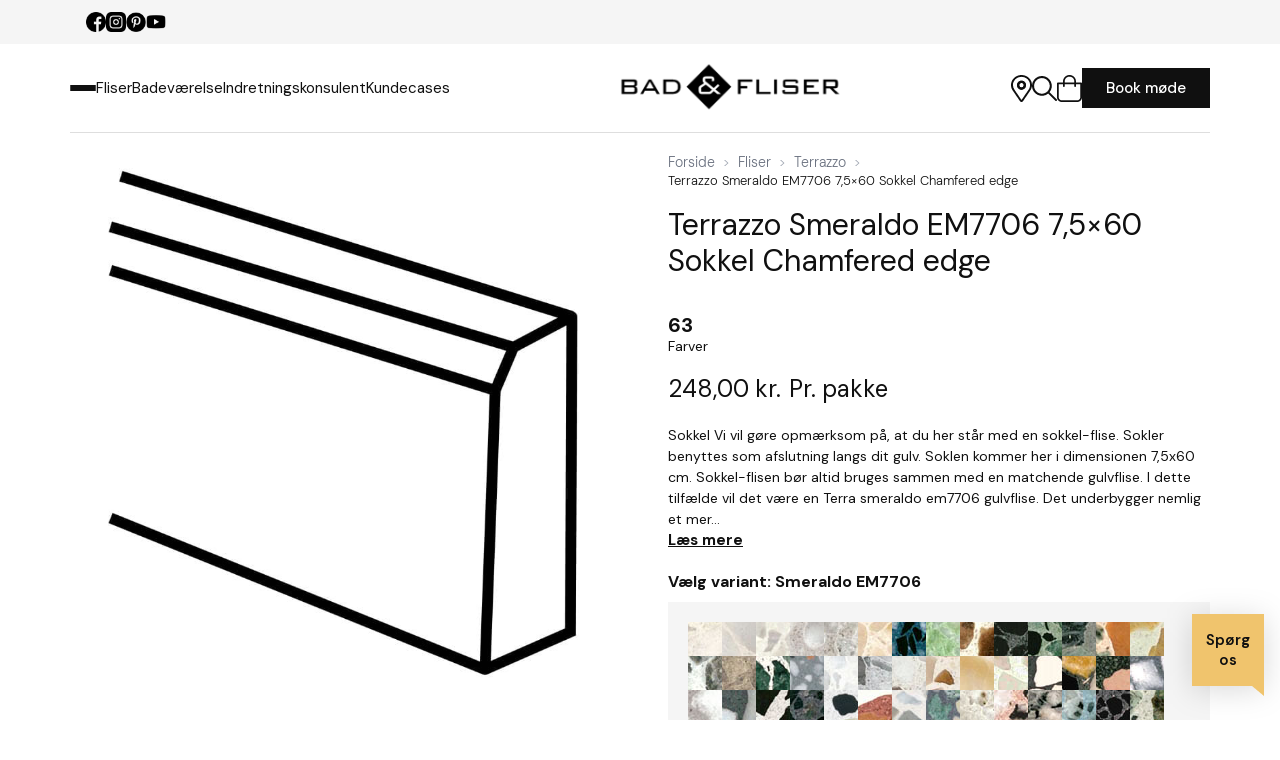

--- FILE ---
content_type: text/html; charset=utf-8
request_url: https://www.google.com/recaptcha/api2/anchor?ar=1&k=6LdiS_MqAAAAAHngsOGWKmfsK9vos6bdRrfJPmgl&co=aHR0cHM6Ly9iYWRvZ2ZsaXNlci5kazo0NDM.&hl=en&v=PoyoqOPhxBO7pBk68S4YbpHZ&size=invisible&anchor-ms=20000&execute-ms=30000&cb=qe6dafk803zl
body_size: 48740
content:
<!DOCTYPE HTML><html dir="ltr" lang="en"><head><meta http-equiv="Content-Type" content="text/html; charset=UTF-8">
<meta http-equiv="X-UA-Compatible" content="IE=edge">
<title>reCAPTCHA</title>
<style type="text/css">
/* cyrillic-ext */
@font-face {
  font-family: 'Roboto';
  font-style: normal;
  font-weight: 400;
  font-stretch: 100%;
  src: url(//fonts.gstatic.com/s/roboto/v48/KFO7CnqEu92Fr1ME7kSn66aGLdTylUAMa3GUBHMdazTgWw.woff2) format('woff2');
  unicode-range: U+0460-052F, U+1C80-1C8A, U+20B4, U+2DE0-2DFF, U+A640-A69F, U+FE2E-FE2F;
}
/* cyrillic */
@font-face {
  font-family: 'Roboto';
  font-style: normal;
  font-weight: 400;
  font-stretch: 100%;
  src: url(//fonts.gstatic.com/s/roboto/v48/KFO7CnqEu92Fr1ME7kSn66aGLdTylUAMa3iUBHMdazTgWw.woff2) format('woff2');
  unicode-range: U+0301, U+0400-045F, U+0490-0491, U+04B0-04B1, U+2116;
}
/* greek-ext */
@font-face {
  font-family: 'Roboto';
  font-style: normal;
  font-weight: 400;
  font-stretch: 100%;
  src: url(//fonts.gstatic.com/s/roboto/v48/KFO7CnqEu92Fr1ME7kSn66aGLdTylUAMa3CUBHMdazTgWw.woff2) format('woff2');
  unicode-range: U+1F00-1FFF;
}
/* greek */
@font-face {
  font-family: 'Roboto';
  font-style: normal;
  font-weight: 400;
  font-stretch: 100%;
  src: url(//fonts.gstatic.com/s/roboto/v48/KFO7CnqEu92Fr1ME7kSn66aGLdTylUAMa3-UBHMdazTgWw.woff2) format('woff2');
  unicode-range: U+0370-0377, U+037A-037F, U+0384-038A, U+038C, U+038E-03A1, U+03A3-03FF;
}
/* math */
@font-face {
  font-family: 'Roboto';
  font-style: normal;
  font-weight: 400;
  font-stretch: 100%;
  src: url(//fonts.gstatic.com/s/roboto/v48/KFO7CnqEu92Fr1ME7kSn66aGLdTylUAMawCUBHMdazTgWw.woff2) format('woff2');
  unicode-range: U+0302-0303, U+0305, U+0307-0308, U+0310, U+0312, U+0315, U+031A, U+0326-0327, U+032C, U+032F-0330, U+0332-0333, U+0338, U+033A, U+0346, U+034D, U+0391-03A1, U+03A3-03A9, U+03B1-03C9, U+03D1, U+03D5-03D6, U+03F0-03F1, U+03F4-03F5, U+2016-2017, U+2034-2038, U+203C, U+2040, U+2043, U+2047, U+2050, U+2057, U+205F, U+2070-2071, U+2074-208E, U+2090-209C, U+20D0-20DC, U+20E1, U+20E5-20EF, U+2100-2112, U+2114-2115, U+2117-2121, U+2123-214F, U+2190, U+2192, U+2194-21AE, U+21B0-21E5, U+21F1-21F2, U+21F4-2211, U+2213-2214, U+2216-22FF, U+2308-230B, U+2310, U+2319, U+231C-2321, U+2336-237A, U+237C, U+2395, U+239B-23B7, U+23D0, U+23DC-23E1, U+2474-2475, U+25AF, U+25B3, U+25B7, U+25BD, U+25C1, U+25CA, U+25CC, U+25FB, U+266D-266F, U+27C0-27FF, U+2900-2AFF, U+2B0E-2B11, U+2B30-2B4C, U+2BFE, U+3030, U+FF5B, U+FF5D, U+1D400-1D7FF, U+1EE00-1EEFF;
}
/* symbols */
@font-face {
  font-family: 'Roboto';
  font-style: normal;
  font-weight: 400;
  font-stretch: 100%;
  src: url(//fonts.gstatic.com/s/roboto/v48/KFO7CnqEu92Fr1ME7kSn66aGLdTylUAMaxKUBHMdazTgWw.woff2) format('woff2');
  unicode-range: U+0001-000C, U+000E-001F, U+007F-009F, U+20DD-20E0, U+20E2-20E4, U+2150-218F, U+2190, U+2192, U+2194-2199, U+21AF, U+21E6-21F0, U+21F3, U+2218-2219, U+2299, U+22C4-22C6, U+2300-243F, U+2440-244A, U+2460-24FF, U+25A0-27BF, U+2800-28FF, U+2921-2922, U+2981, U+29BF, U+29EB, U+2B00-2BFF, U+4DC0-4DFF, U+FFF9-FFFB, U+10140-1018E, U+10190-1019C, U+101A0, U+101D0-101FD, U+102E0-102FB, U+10E60-10E7E, U+1D2C0-1D2D3, U+1D2E0-1D37F, U+1F000-1F0FF, U+1F100-1F1AD, U+1F1E6-1F1FF, U+1F30D-1F30F, U+1F315, U+1F31C, U+1F31E, U+1F320-1F32C, U+1F336, U+1F378, U+1F37D, U+1F382, U+1F393-1F39F, U+1F3A7-1F3A8, U+1F3AC-1F3AF, U+1F3C2, U+1F3C4-1F3C6, U+1F3CA-1F3CE, U+1F3D4-1F3E0, U+1F3ED, U+1F3F1-1F3F3, U+1F3F5-1F3F7, U+1F408, U+1F415, U+1F41F, U+1F426, U+1F43F, U+1F441-1F442, U+1F444, U+1F446-1F449, U+1F44C-1F44E, U+1F453, U+1F46A, U+1F47D, U+1F4A3, U+1F4B0, U+1F4B3, U+1F4B9, U+1F4BB, U+1F4BF, U+1F4C8-1F4CB, U+1F4D6, U+1F4DA, U+1F4DF, U+1F4E3-1F4E6, U+1F4EA-1F4ED, U+1F4F7, U+1F4F9-1F4FB, U+1F4FD-1F4FE, U+1F503, U+1F507-1F50B, U+1F50D, U+1F512-1F513, U+1F53E-1F54A, U+1F54F-1F5FA, U+1F610, U+1F650-1F67F, U+1F687, U+1F68D, U+1F691, U+1F694, U+1F698, U+1F6AD, U+1F6B2, U+1F6B9-1F6BA, U+1F6BC, U+1F6C6-1F6CF, U+1F6D3-1F6D7, U+1F6E0-1F6EA, U+1F6F0-1F6F3, U+1F6F7-1F6FC, U+1F700-1F7FF, U+1F800-1F80B, U+1F810-1F847, U+1F850-1F859, U+1F860-1F887, U+1F890-1F8AD, U+1F8B0-1F8BB, U+1F8C0-1F8C1, U+1F900-1F90B, U+1F93B, U+1F946, U+1F984, U+1F996, U+1F9E9, U+1FA00-1FA6F, U+1FA70-1FA7C, U+1FA80-1FA89, U+1FA8F-1FAC6, U+1FACE-1FADC, U+1FADF-1FAE9, U+1FAF0-1FAF8, U+1FB00-1FBFF;
}
/* vietnamese */
@font-face {
  font-family: 'Roboto';
  font-style: normal;
  font-weight: 400;
  font-stretch: 100%;
  src: url(//fonts.gstatic.com/s/roboto/v48/KFO7CnqEu92Fr1ME7kSn66aGLdTylUAMa3OUBHMdazTgWw.woff2) format('woff2');
  unicode-range: U+0102-0103, U+0110-0111, U+0128-0129, U+0168-0169, U+01A0-01A1, U+01AF-01B0, U+0300-0301, U+0303-0304, U+0308-0309, U+0323, U+0329, U+1EA0-1EF9, U+20AB;
}
/* latin-ext */
@font-face {
  font-family: 'Roboto';
  font-style: normal;
  font-weight: 400;
  font-stretch: 100%;
  src: url(//fonts.gstatic.com/s/roboto/v48/KFO7CnqEu92Fr1ME7kSn66aGLdTylUAMa3KUBHMdazTgWw.woff2) format('woff2');
  unicode-range: U+0100-02BA, U+02BD-02C5, U+02C7-02CC, U+02CE-02D7, U+02DD-02FF, U+0304, U+0308, U+0329, U+1D00-1DBF, U+1E00-1E9F, U+1EF2-1EFF, U+2020, U+20A0-20AB, U+20AD-20C0, U+2113, U+2C60-2C7F, U+A720-A7FF;
}
/* latin */
@font-face {
  font-family: 'Roboto';
  font-style: normal;
  font-weight: 400;
  font-stretch: 100%;
  src: url(//fonts.gstatic.com/s/roboto/v48/KFO7CnqEu92Fr1ME7kSn66aGLdTylUAMa3yUBHMdazQ.woff2) format('woff2');
  unicode-range: U+0000-00FF, U+0131, U+0152-0153, U+02BB-02BC, U+02C6, U+02DA, U+02DC, U+0304, U+0308, U+0329, U+2000-206F, U+20AC, U+2122, U+2191, U+2193, U+2212, U+2215, U+FEFF, U+FFFD;
}
/* cyrillic-ext */
@font-face {
  font-family: 'Roboto';
  font-style: normal;
  font-weight: 500;
  font-stretch: 100%;
  src: url(//fonts.gstatic.com/s/roboto/v48/KFO7CnqEu92Fr1ME7kSn66aGLdTylUAMa3GUBHMdazTgWw.woff2) format('woff2');
  unicode-range: U+0460-052F, U+1C80-1C8A, U+20B4, U+2DE0-2DFF, U+A640-A69F, U+FE2E-FE2F;
}
/* cyrillic */
@font-face {
  font-family: 'Roboto';
  font-style: normal;
  font-weight: 500;
  font-stretch: 100%;
  src: url(//fonts.gstatic.com/s/roboto/v48/KFO7CnqEu92Fr1ME7kSn66aGLdTylUAMa3iUBHMdazTgWw.woff2) format('woff2');
  unicode-range: U+0301, U+0400-045F, U+0490-0491, U+04B0-04B1, U+2116;
}
/* greek-ext */
@font-face {
  font-family: 'Roboto';
  font-style: normal;
  font-weight: 500;
  font-stretch: 100%;
  src: url(//fonts.gstatic.com/s/roboto/v48/KFO7CnqEu92Fr1ME7kSn66aGLdTylUAMa3CUBHMdazTgWw.woff2) format('woff2');
  unicode-range: U+1F00-1FFF;
}
/* greek */
@font-face {
  font-family: 'Roboto';
  font-style: normal;
  font-weight: 500;
  font-stretch: 100%;
  src: url(//fonts.gstatic.com/s/roboto/v48/KFO7CnqEu92Fr1ME7kSn66aGLdTylUAMa3-UBHMdazTgWw.woff2) format('woff2');
  unicode-range: U+0370-0377, U+037A-037F, U+0384-038A, U+038C, U+038E-03A1, U+03A3-03FF;
}
/* math */
@font-face {
  font-family: 'Roboto';
  font-style: normal;
  font-weight: 500;
  font-stretch: 100%;
  src: url(//fonts.gstatic.com/s/roboto/v48/KFO7CnqEu92Fr1ME7kSn66aGLdTylUAMawCUBHMdazTgWw.woff2) format('woff2');
  unicode-range: U+0302-0303, U+0305, U+0307-0308, U+0310, U+0312, U+0315, U+031A, U+0326-0327, U+032C, U+032F-0330, U+0332-0333, U+0338, U+033A, U+0346, U+034D, U+0391-03A1, U+03A3-03A9, U+03B1-03C9, U+03D1, U+03D5-03D6, U+03F0-03F1, U+03F4-03F5, U+2016-2017, U+2034-2038, U+203C, U+2040, U+2043, U+2047, U+2050, U+2057, U+205F, U+2070-2071, U+2074-208E, U+2090-209C, U+20D0-20DC, U+20E1, U+20E5-20EF, U+2100-2112, U+2114-2115, U+2117-2121, U+2123-214F, U+2190, U+2192, U+2194-21AE, U+21B0-21E5, U+21F1-21F2, U+21F4-2211, U+2213-2214, U+2216-22FF, U+2308-230B, U+2310, U+2319, U+231C-2321, U+2336-237A, U+237C, U+2395, U+239B-23B7, U+23D0, U+23DC-23E1, U+2474-2475, U+25AF, U+25B3, U+25B7, U+25BD, U+25C1, U+25CA, U+25CC, U+25FB, U+266D-266F, U+27C0-27FF, U+2900-2AFF, U+2B0E-2B11, U+2B30-2B4C, U+2BFE, U+3030, U+FF5B, U+FF5D, U+1D400-1D7FF, U+1EE00-1EEFF;
}
/* symbols */
@font-face {
  font-family: 'Roboto';
  font-style: normal;
  font-weight: 500;
  font-stretch: 100%;
  src: url(//fonts.gstatic.com/s/roboto/v48/KFO7CnqEu92Fr1ME7kSn66aGLdTylUAMaxKUBHMdazTgWw.woff2) format('woff2');
  unicode-range: U+0001-000C, U+000E-001F, U+007F-009F, U+20DD-20E0, U+20E2-20E4, U+2150-218F, U+2190, U+2192, U+2194-2199, U+21AF, U+21E6-21F0, U+21F3, U+2218-2219, U+2299, U+22C4-22C6, U+2300-243F, U+2440-244A, U+2460-24FF, U+25A0-27BF, U+2800-28FF, U+2921-2922, U+2981, U+29BF, U+29EB, U+2B00-2BFF, U+4DC0-4DFF, U+FFF9-FFFB, U+10140-1018E, U+10190-1019C, U+101A0, U+101D0-101FD, U+102E0-102FB, U+10E60-10E7E, U+1D2C0-1D2D3, U+1D2E0-1D37F, U+1F000-1F0FF, U+1F100-1F1AD, U+1F1E6-1F1FF, U+1F30D-1F30F, U+1F315, U+1F31C, U+1F31E, U+1F320-1F32C, U+1F336, U+1F378, U+1F37D, U+1F382, U+1F393-1F39F, U+1F3A7-1F3A8, U+1F3AC-1F3AF, U+1F3C2, U+1F3C4-1F3C6, U+1F3CA-1F3CE, U+1F3D4-1F3E0, U+1F3ED, U+1F3F1-1F3F3, U+1F3F5-1F3F7, U+1F408, U+1F415, U+1F41F, U+1F426, U+1F43F, U+1F441-1F442, U+1F444, U+1F446-1F449, U+1F44C-1F44E, U+1F453, U+1F46A, U+1F47D, U+1F4A3, U+1F4B0, U+1F4B3, U+1F4B9, U+1F4BB, U+1F4BF, U+1F4C8-1F4CB, U+1F4D6, U+1F4DA, U+1F4DF, U+1F4E3-1F4E6, U+1F4EA-1F4ED, U+1F4F7, U+1F4F9-1F4FB, U+1F4FD-1F4FE, U+1F503, U+1F507-1F50B, U+1F50D, U+1F512-1F513, U+1F53E-1F54A, U+1F54F-1F5FA, U+1F610, U+1F650-1F67F, U+1F687, U+1F68D, U+1F691, U+1F694, U+1F698, U+1F6AD, U+1F6B2, U+1F6B9-1F6BA, U+1F6BC, U+1F6C6-1F6CF, U+1F6D3-1F6D7, U+1F6E0-1F6EA, U+1F6F0-1F6F3, U+1F6F7-1F6FC, U+1F700-1F7FF, U+1F800-1F80B, U+1F810-1F847, U+1F850-1F859, U+1F860-1F887, U+1F890-1F8AD, U+1F8B0-1F8BB, U+1F8C0-1F8C1, U+1F900-1F90B, U+1F93B, U+1F946, U+1F984, U+1F996, U+1F9E9, U+1FA00-1FA6F, U+1FA70-1FA7C, U+1FA80-1FA89, U+1FA8F-1FAC6, U+1FACE-1FADC, U+1FADF-1FAE9, U+1FAF0-1FAF8, U+1FB00-1FBFF;
}
/* vietnamese */
@font-face {
  font-family: 'Roboto';
  font-style: normal;
  font-weight: 500;
  font-stretch: 100%;
  src: url(//fonts.gstatic.com/s/roboto/v48/KFO7CnqEu92Fr1ME7kSn66aGLdTylUAMa3OUBHMdazTgWw.woff2) format('woff2');
  unicode-range: U+0102-0103, U+0110-0111, U+0128-0129, U+0168-0169, U+01A0-01A1, U+01AF-01B0, U+0300-0301, U+0303-0304, U+0308-0309, U+0323, U+0329, U+1EA0-1EF9, U+20AB;
}
/* latin-ext */
@font-face {
  font-family: 'Roboto';
  font-style: normal;
  font-weight: 500;
  font-stretch: 100%;
  src: url(//fonts.gstatic.com/s/roboto/v48/KFO7CnqEu92Fr1ME7kSn66aGLdTylUAMa3KUBHMdazTgWw.woff2) format('woff2');
  unicode-range: U+0100-02BA, U+02BD-02C5, U+02C7-02CC, U+02CE-02D7, U+02DD-02FF, U+0304, U+0308, U+0329, U+1D00-1DBF, U+1E00-1E9F, U+1EF2-1EFF, U+2020, U+20A0-20AB, U+20AD-20C0, U+2113, U+2C60-2C7F, U+A720-A7FF;
}
/* latin */
@font-face {
  font-family: 'Roboto';
  font-style: normal;
  font-weight: 500;
  font-stretch: 100%;
  src: url(//fonts.gstatic.com/s/roboto/v48/KFO7CnqEu92Fr1ME7kSn66aGLdTylUAMa3yUBHMdazQ.woff2) format('woff2');
  unicode-range: U+0000-00FF, U+0131, U+0152-0153, U+02BB-02BC, U+02C6, U+02DA, U+02DC, U+0304, U+0308, U+0329, U+2000-206F, U+20AC, U+2122, U+2191, U+2193, U+2212, U+2215, U+FEFF, U+FFFD;
}
/* cyrillic-ext */
@font-face {
  font-family: 'Roboto';
  font-style: normal;
  font-weight: 900;
  font-stretch: 100%;
  src: url(//fonts.gstatic.com/s/roboto/v48/KFO7CnqEu92Fr1ME7kSn66aGLdTylUAMa3GUBHMdazTgWw.woff2) format('woff2');
  unicode-range: U+0460-052F, U+1C80-1C8A, U+20B4, U+2DE0-2DFF, U+A640-A69F, U+FE2E-FE2F;
}
/* cyrillic */
@font-face {
  font-family: 'Roboto';
  font-style: normal;
  font-weight: 900;
  font-stretch: 100%;
  src: url(//fonts.gstatic.com/s/roboto/v48/KFO7CnqEu92Fr1ME7kSn66aGLdTylUAMa3iUBHMdazTgWw.woff2) format('woff2');
  unicode-range: U+0301, U+0400-045F, U+0490-0491, U+04B0-04B1, U+2116;
}
/* greek-ext */
@font-face {
  font-family: 'Roboto';
  font-style: normal;
  font-weight: 900;
  font-stretch: 100%;
  src: url(//fonts.gstatic.com/s/roboto/v48/KFO7CnqEu92Fr1ME7kSn66aGLdTylUAMa3CUBHMdazTgWw.woff2) format('woff2');
  unicode-range: U+1F00-1FFF;
}
/* greek */
@font-face {
  font-family: 'Roboto';
  font-style: normal;
  font-weight: 900;
  font-stretch: 100%;
  src: url(//fonts.gstatic.com/s/roboto/v48/KFO7CnqEu92Fr1ME7kSn66aGLdTylUAMa3-UBHMdazTgWw.woff2) format('woff2');
  unicode-range: U+0370-0377, U+037A-037F, U+0384-038A, U+038C, U+038E-03A1, U+03A3-03FF;
}
/* math */
@font-face {
  font-family: 'Roboto';
  font-style: normal;
  font-weight: 900;
  font-stretch: 100%;
  src: url(//fonts.gstatic.com/s/roboto/v48/KFO7CnqEu92Fr1ME7kSn66aGLdTylUAMawCUBHMdazTgWw.woff2) format('woff2');
  unicode-range: U+0302-0303, U+0305, U+0307-0308, U+0310, U+0312, U+0315, U+031A, U+0326-0327, U+032C, U+032F-0330, U+0332-0333, U+0338, U+033A, U+0346, U+034D, U+0391-03A1, U+03A3-03A9, U+03B1-03C9, U+03D1, U+03D5-03D6, U+03F0-03F1, U+03F4-03F5, U+2016-2017, U+2034-2038, U+203C, U+2040, U+2043, U+2047, U+2050, U+2057, U+205F, U+2070-2071, U+2074-208E, U+2090-209C, U+20D0-20DC, U+20E1, U+20E5-20EF, U+2100-2112, U+2114-2115, U+2117-2121, U+2123-214F, U+2190, U+2192, U+2194-21AE, U+21B0-21E5, U+21F1-21F2, U+21F4-2211, U+2213-2214, U+2216-22FF, U+2308-230B, U+2310, U+2319, U+231C-2321, U+2336-237A, U+237C, U+2395, U+239B-23B7, U+23D0, U+23DC-23E1, U+2474-2475, U+25AF, U+25B3, U+25B7, U+25BD, U+25C1, U+25CA, U+25CC, U+25FB, U+266D-266F, U+27C0-27FF, U+2900-2AFF, U+2B0E-2B11, U+2B30-2B4C, U+2BFE, U+3030, U+FF5B, U+FF5D, U+1D400-1D7FF, U+1EE00-1EEFF;
}
/* symbols */
@font-face {
  font-family: 'Roboto';
  font-style: normal;
  font-weight: 900;
  font-stretch: 100%;
  src: url(//fonts.gstatic.com/s/roboto/v48/KFO7CnqEu92Fr1ME7kSn66aGLdTylUAMaxKUBHMdazTgWw.woff2) format('woff2');
  unicode-range: U+0001-000C, U+000E-001F, U+007F-009F, U+20DD-20E0, U+20E2-20E4, U+2150-218F, U+2190, U+2192, U+2194-2199, U+21AF, U+21E6-21F0, U+21F3, U+2218-2219, U+2299, U+22C4-22C6, U+2300-243F, U+2440-244A, U+2460-24FF, U+25A0-27BF, U+2800-28FF, U+2921-2922, U+2981, U+29BF, U+29EB, U+2B00-2BFF, U+4DC0-4DFF, U+FFF9-FFFB, U+10140-1018E, U+10190-1019C, U+101A0, U+101D0-101FD, U+102E0-102FB, U+10E60-10E7E, U+1D2C0-1D2D3, U+1D2E0-1D37F, U+1F000-1F0FF, U+1F100-1F1AD, U+1F1E6-1F1FF, U+1F30D-1F30F, U+1F315, U+1F31C, U+1F31E, U+1F320-1F32C, U+1F336, U+1F378, U+1F37D, U+1F382, U+1F393-1F39F, U+1F3A7-1F3A8, U+1F3AC-1F3AF, U+1F3C2, U+1F3C4-1F3C6, U+1F3CA-1F3CE, U+1F3D4-1F3E0, U+1F3ED, U+1F3F1-1F3F3, U+1F3F5-1F3F7, U+1F408, U+1F415, U+1F41F, U+1F426, U+1F43F, U+1F441-1F442, U+1F444, U+1F446-1F449, U+1F44C-1F44E, U+1F453, U+1F46A, U+1F47D, U+1F4A3, U+1F4B0, U+1F4B3, U+1F4B9, U+1F4BB, U+1F4BF, U+1F4C8-1F4CB, U+1F4D6, U+1F4DA, U+1F4DF, U+1F4E3-1F4E6, U+1F4EA-1F4ED, U+1F4F7, U+1F4F9-1F4FB, U+1F4FD-1F4FE, U+1F503, U+1F507-1F50B, U+1F50D, U+1F512-1F513, U+1F53E-1F54A, U+1F54F-1F5FA, U+1F610, U+1F650-1F67F, U+1F687, U+1F68D, U+1F691, U+1F694, U+1F698, U+1F6AD, U+1F6B2, U+1F6B9-1F6BA, U+1F6BC, U+1F6C6-1F6CF, U+1F6D3-1F6D7, U+1F6E0-1F6EA, U+1F6F0-1F6F3, U+1F6F7-1F6FC, U+1F700-1F7FF, U+1F800-1F80B, U+1F810-1F847, U+1F850-1F859, U+1F860-1F887, U+1F890-1F8AD, U+1F8B0-1F8BB, U+1F8C0-1F8C1, U+1F900-1F90B, U+1F93B, U+1F946, U+1F984, U+1F996, U+1F9E9, U+1FA00-1FA6F, U+1FA70-1FA7C, U+1FA80-1FA89, U+1FA8F-1FAC6, U+1FACE-1FADC, U+1FADF-1FAE9, U+1FAF0-1FAF8, U+1FB00-1FBFF;
}
/* vietnamese */
@font-face {
  font-family: 'Roboto';
  font-style: normal;
  font-weight: 900;
  font-stretch: 100%;
  src: url(//fonts.gstatic.com/s/roboto/v48/KFO7CnqEu92Fr1ME7kSn66aGLdTylUAMa3OUBHMdazTgWw.woff2) format('woff2');
  unicode-range: U+0102-0103, U+0110-0111, U+0128-0129, U+0168-0169, U+01A0-01A1, U+01AF-01B0, U+0300-0301, U+0303-0304, U+0308-0309, U+0323, U+0329, U+1EA0-1EF9, U+20AB;
}
/* latin-ext */
@font-face {
  font-family: 'Roboto';
  font-style: normal;
  font-weight: 900;
  font-stretch: 100%;
  src: url(//fonts.gstatic.com/s/roboto/v48/KFO7CnqEu92Fr1ME7kSn66aGLdTylUAMa3KUBHMdazTgWw.woff2) format('woff2');
  unicode-range: U+0100-02BA, U+02BD-02C5, U+02C7-02CC, U+02CE-02D7, U+02DD-02FF, U+0304, U+0308, U+0329, U+1D00-1DBF, U+1E00-1E9F, U+1EF2-1EFF, U+2020, U+20A0-20AB, U+20AD-20C0, U+2113, U+2C60-2C7F, U+A720-A7FF;
}
/* latin */
@font-face {
  font-family: 'Roboto';
  font-style: normal;
  font-weight: 900;
  font-stretch: 100%;
  src: url(//fonts.gstatic.com/s/roboto/v48/KFO7CnqEu92Fr1ME7kSn66aGLdTylUAMa3yUBHMdazQ.woff2) format('woff2');
  unicode-range: U+0000-00FF, U+0131, U+0152-0153, U+02BB-02BC, U+02C6, U+02DA, U+02DC, U+0304, U+0308, U+0329, U+2000-206F, U+20AC, U+2122, U+2191, U+2193, U+2212, U+2215, U+FEFF, U+FFFD;
}

</style>
<link rel="stylesheet" type="text/css" href="https://www.gstatic.com/recaptcha/releases/PoyoqOPhxBO7pBk68S4YbpHZ/styles__ltr.css">
<script nonce="uNSwNlKiMLfan2VhUsGh_g" type="text/javascript">window['__recaptcha_api'] = 'https://www.google.com/recaptcha/api2/';</script>
<script type="text/javascript" src="https://www.gstatic.com/recaptcha/releases/PoyoqOPhxBO7pBk68S4YbpHZ/recaptcha__en.js" nonce="uNSwNlKiMLfan2VhUsGh_g">
      
    </script></head>
<body><div id="rc-anchor-alert" class="rc-anchor-alert"></div>
<input type="hidden" id="recaptcha-token" value="[base64]">
<script type="text/javascript" nonce="uNSwNlKiMLfan2VhUsGh_g">
      recaptcha.anchor.Main.init("[\x22ainput\x22,[\x22bgdata\x22,\x22\x22,\[base64]/[base64]/UltIKytdPWE6KGE8MjA0OD9SW0grK109YT4+NnwxOTI6KChhJjY0NTEyKT09NTUyOTYmJnErMTxoLmxlbmd0aCYmKGguY2hhckNvZGVBdChxKzEpJjY0NTEyKT09NTYzMjA/[base64]/MjU1OlI/[base64]/[base64]/[base64]/[base64]/[base64]/[base64]/[base64]/[base64]/[base64]/[base64]\x22,\[base64]\x22,\x22GcOhw7zDhMOMYgLDrcO8wqbCkcOcdMKywpDDqMO5w5dpwpwOHQsUw4lGVlUDdj/DjkfDqMOoE8K7VsOGw5srBMO5GsKyw74Wwq3CqsKCw6nDoQfDk8O4WMKIYi9Gag/DocOEPcOaw73DmcKAwohow77DgiokCHXCoTYSZ3AQNlolw643G8O7wolmKzjCkB3DrsOTwo1dwo98JsKHBV/DswcQYMKucCdIw4rCp8OEQ8KKV1haw6t8OUvCl8ODRCjDhzpswpjCuMKPw5c0w4PDjMKReMOnYFPDnXXCnMOxw5/CrWo/[base64]/[base64]/Crl4yazh8DxfDncOQw6jDh8K+w7pKbMOYf3F9wq7DphFww7bDv8K7GR7DqsKqwoI6MEPCpRV/w6gmwr/CmEo+fcO3fkxIw54cBMK4wq8Ywo1lS8OAf8ONw65nAwPDpEPCucKxE8KYGMKqMsKFw5vCqMKowoAww7/Do14Hw7zDjAvCuVlnw7EfEsKvHi/Ci8OawoDDo8OBdcKdWMKbB10+w5JmwroHN8Ofw53DgUvDiDhXAcKqPsKzwpPCnMKwworCrsOywoPCvsK8dMOUMjgBN8KwIFPDl8OGw4gkeT41JmvDisKRw73Dgz1Lw7Zdw6YrcATCgcOTw7jCmMKfwpl7KMKIwo/DqGvDt8KJMy4DwpbDnHIJI8Ozw7Ydw7IsScKLQC1UTXVNw4ZtwojCmBgFw5jDj8OGJUnDvcKNw6TDlsOdwobCksKbwrJcwrJ3w4HDikpCwqXDoVo1w63Dl8KgwoFLw6vCiTIHwrLCuU/ClMK6wr4Kw4M/aMO3HQ1LwrTDvjnCvF/DoFnDkH7CnMOfCF9yw7Avw6vCvDHDj8Obw5QKwr1FA8OYwrnDjsKGwpnCihQRwq/[base64]/SMO1w6LChDjChgkMwotzwotlLsKDbMKAECPDoHV/WcKswo3DocKpw57DtsKbw5vDuHHCmlDCtsKOwoPCt8K5w53CtATDv8K/NsKvZmDDp8Opw7HDiMOZwrXCt8OHwoU/[base64]/CoMOzCRJ1O3XDlmpKwrHCpH10w5zCgUnCmHlQw4YWG3jChsOywoEvw7PDjVZnEsKgOcKJHMKgTANaTsKacMOAwpVKWAHCkFDClcKAZ3BHNyRxwoAYAsKVw7lnw6XCiGhEw6fDtS3DosOyw4DDoRzCjTbDoABjwrTDpzAIG8O2fm/CiAfCrMKmw7IdSAYWw4xMI8OpL8OOHnw7aCnClnzDmcKhBsK7c8OyRkvDlMKTQcODMUvCswHDgMK2A8O0w6LDpTIJRgAcwp/DksKvw7HDqcOOw6jCosKXeCtYw4/[base64]/[base64]/w7/[base64]/[base64]/OcKsHcKZMcK9w4/Di8K8w7TCoDzCuRMiN38yTQDDlsKfHMONd8KwecKlw5IAfWpcVUHCvS3Ck1NcwozDkEVaWcKiw6LDkcKSwoEyw7lPwqPCssKOw77Dn8KQKMKbw57CjcOcw68OMgbCg8Krw7HCuMObK2XDlMO8wpvDg8KVKA/DvEN4wqZTMMKAwrLDmS5rw5k5RcOucSc/SlQ9wozDkUEvUcOoZsKEP30/SUYVNcObwrDCgcK+ccK4GiJ0XknCoyYlLALCq8KTwqPCjGrDlS7DmMO6wrjChybDvFjCgsKXCsKSEMKDwoHCpcOGM8KWIMO8w57CnCHCp2fCmlUUw4vCjsKqDVRDworDoBt2w4cawrpswoFcVW0Xwos8w4d1dQlRe2/DoGjCgcOuSD93wodeQgXClmo4fMKPBMOzw7jCjC7CsMK+woLCpcO/cMOIZD7Cugdpw6nDnGPDksO2w6M3wqfDlcK8ZQTDn1AewpPDrQZAVRPDisOGwpwCwofDsAJYZsK3w45yw7HDuMKIw7/[base64]/DucOcwr5mw69NwpjCrVZnKDLCscOOJhQOw4HCrMKpPDx9w63CgWTCsl0zDC7DrGsSFDzCm0fCvht7GlXCsMOswqzCoA/[base64]/CncKadMK5EcKfPE7CpMKtVcO4exJXw5bDrcK8wqXDg8Kgw5bDi8KgwplqwoXDtMOqUsOxEcOvw61IwosVwqgoAkXDocOET8OMw7wSw69Gw484Ewdpw7xpw6dyKMO5JFMdwq7DucKowq/DjMK7RV/Du3TDsnzDhXvCoMOWZcOaHR7DtcO1BMKDw6tZHD/Do1PDpRnDtwo2wobCiR1Fwp7CgsKGwp56wqVCLVzDpcKHwpslBEsBdMO4wozDksKFBsO9HcKywpU1N8OKw63DpcKmFSlfw6PChhhlLz1/w6/Cn8OkHsOPegrCrH89wp9qGk/Cv8K4w7NtfTJhW8OowrIxU8KKIMKow4Bzw5R3ThXCrQVQwqHCq8KXMz0pw7B9w7ISWsKYwqDCn2/ClsKdYcOCwpnDtQBsIkTDlcKzwpDDunTDiW9lw59xJzLDncKFwpxhY8KrDsOkGVFewpDDqAEuw4pmUE/DjcOMOGBnwp93w6TDpMOAw6oZwqHDs8O5d8K5w5oqUQBKOxB4SsOXEcOHwooYwpUuw5AVQ8KsRwpPVwhHw7/DnA7DnsOYMjQAVkcVw7jCoVseQkBNH2nDm1XClAczfEUiw7LDmk/ChQtCXUQmS1IOGMKrwpEbYg3CrcKMwrI2wqYiAMOBDcK9CzRxLsOewrhdwpVtw77CosOyQMOOJW/DqMO0J8KZwpPCsTZ1w6vDrUDCgRLCscKqw4fDqcOLwrkVw4QfL1Y9wqEvYAVNwrXDkMOoKMKJw7/[base64]/DoMK7XMOpwrjDlcO/[base64]/CrVLDnwEFT3vDrER5w648w5bCoXPCllzDrcK3wo7CpH1wwpTCo8K7wrA/R8KvwrRPKxPDu3IkXcKxw7cPw6PCisOawqbDqMOKeibDmcKTwonCtRnDiMKFOcKJw6jDhcKFw43CgytCIsK5YGtvwrF1wphNwqcGw5pAw6/DnmICJcO6wrduw7ZfLGQzw4nCuybDgcKsw63Cm2XDtcKuwrjDi8OQEGlFGxcWPlhcOMKCwoPCh8Krw5R3cWk0CcOTwoMGTg7CvF9APxvDhHZ7CXoWw5/Dr8KiBxlmw4hLwoZfwp7DvQbDncO/KSfCmMOWw6hJwrA3woN7w7/CnARqBMK9WsObwppnw5sjJsOEcykmDX/CiyLDhMOQwr3DqVdZw4jCulPDrcKcFmfCosOWBcO/w5tJDWnCpykRYUjDvMK9RMOSwoUhwopRLwpbw5HCvcKVNcKCwoNSwrbCqsK8D8OWViFywpEjcsKpwr3ChwrCqsOtQsOPTVjDhmBsBMONwp0Mw5fDh8OKN3pcMGRrw6d5w7AKK8Kuw6czwo3DjE1zwp/[base64]/DhgwtIyEfdhNbw5Edw4PDj1VVwpXDuzDCkkvDgcOhL8O0UMKiwoFEfwDDtMKtNXjCg8OawrvDsEjDths0wqrCrCUqwoDDvhbDssOpw4Jgwr7DuMObw65qwr0Vw6F3wrg3D8KaAsOffmHDuMK4P34oZMK/w6I2w67Dl0PCkBh8w7nDsMKqwqAjOcO6DFHCosOjPMOtWi7CiGzDuMKbDQhGLAPDssORaGTCmsOgwoTDnSHCvhXDvcKwwrh0DyAPBsOdK1Nfw5Ihw79tdsKMw5RqbFTDpcOvw6rDscKtWcOawrZOWTLCslHCm8O/[base64]/[base64]/[base64]/[base64]/dDxfNQPDkQfCm8OqEW8Aw5xIOsOKP8K0esOtwpBNwrPDoht5DgbCnDsCUx1iwqdISwXCqMOpakHCjm4NwqdhLGohw7LDu8Oqw6LClcODw59Kw7nCnlYcwprCjMOgw5PDiMKGGRRZBcO2XBvCmsKPTcOhMQ/CugQzw4nCk8O7w6zDqMKNw5oqVsOgKmLDlMOrw5t2w7DCqAvCrsOaHcOCL8KdVsKPXl5Tw5JXHcOcLHPDscOffyfCqX3Diyw6ecO1w543wrBlwqp9w45owqlpw4dfLVR4woFXw6V+RVHDlsKHPMKXfcK4A8OWEsO9QzvDiHVswo9WbyrDgsOod11XdMK0X2/CmMOyaMKRwpfDuMK+GwXDl8O8XTDCn8OxwrPCmsO0wo1pcMKawrFrDyvCsXLCp3rCp8OLYMKhIcOaIlVYwr/DtjtywojCjQtSR8Kaw58xBCUTwofDkcOXPsK1JwkFcWzClMKLw5Viw6DDjWnCg33CqQTDvUJ7wqPDqcOzw5cHCcOXw4vCrMKyw5w0esKQwoXCvsK0SMOHSMObw74DPBRDwovDoQLDk8OEccO0w6wtwox6MMO4fsOAwoshw6xuVhPDhAdqw63CtiELw50oHSLCmcK5w5/[base64]/Ci8KYwphqwoHCpsOlGsKBwqPDrsKQwoU7TsKcw6gDRiTCiGkHf8KOw7TDosOtw7AoUHHDvgvDl8OBU37DkDdSbsKWP3vDo8OAX8O7A8Krw7VZHcO5woLCrcO+w4XCsRh/dlTDtwkwwq12w54CUMKhwq7CqMKww4cTw4rCv3lZw4TChcKWwrfDtXITw5R5wpheRMKDwpTCuSTDmADCjsOnZcOJw5nDl8K5VcOkwrHCh8Knwqxnw5cSXEDDksOeFj40wp/CisOKwofDq8KJwqZXwq/DhMKGwpEWw4HClMOAw6TCjcO1S0ogcy3CmMKeEcKNJx7CszhoBR3DuVhbw5HCjnLDksOmwrF8wr8dU25eV8KWw7gUB3p0wqTClwkrw4zDocOSbwNfwo8Vw7DDvsO5NsOiw7XDlEMbw6/[base64]/DcKEWcKTwo/DgUlWRGcdwqTDn8O7RMO4w7YnA8OUUwvCssK/w6/[base64]/fMKBwqjDn8O1bHEAwoB6MMKrVcOWE8OyBsO/EcOKwqLDssOYUkLClhkCw53CrcKGTMKkw5l+w6zDoMOiKBNkQsORw7nChsOBVygcScO7wqFPwqTDlV7CgMO8wrF/dcKPJMOUBcKjwr7CksKkQHVyw5cxw4gnwrHCk1nDmMKITcOTw63DsXkdw6t/w55mwotAw6XDgVfDoXDCtFhRw7jCpcOUwofDlmDCjsO/wqbDoVHCi0fCnhrDjcOfAVfDgQTDh8Opwp/CgsKJHcKrWsO9CcOdB8KuwpTCicOOwqjCsUMjDQsCQnVxesKaNcOSw7XDqcOGwoNPwrTCrUk2OMKzaiFJYcOvCU9uw5o4wqk9HMKqfMOpIMKvc8OZO8Kmw4sVXl/[base64]/[base64]/Cuyk9wrwkwrxiw6R2bWbCtcKWwrYcbxJiW18ffwFaacOSThECw4Baw7PCjMObwqFIDkZnw6UgAi4vwpvDusOYHkfCjxNYF8K/[base64]/CuMOfwozDiMOPw5bCgsKsw6gpw4PCt8KsZsOPYMOAARbDmUrCqsKiQyHDhcKSwoPDsMK2LE0aakwAw7cXwrRgw6RywroFJ3bCjGDDsDzDgGMvZcKLEjtgwpwowpzDmzXCp8OvwqZ1T8K4EB/DnBjCk8KTVlLCmH7CtAMBVMORVlopRkvDtMOFw6o8wpYbYcOcw6bCnkHDpMOUw5UvwqTCkWPDuQ9jMhLCjVobXMK6F8OpDsOgScOHE8O3cWLDisKGPsO9w5/Dl8KPH8Kjw6ExAVnCvH3DrSHCj8Oiw59QNlPCvgHCh0JOwrkGw7x/w5p3VkdowqktGcOdw7tNwopJQm/Cr8KdwqzDg8O5w7NBbQLDqwFrPsOtRcOvw5oDwqnCpcORHsO3w7LDhlvDlyzCpG3CmkbDqcKoEGXDoVB2GiXDg8KywoLDu8KQwonCpcOwwqHDtiJeSAJNwrbDsQoxQnUBZUQ2X8O1wo3CigUow6vDgCg0wr9ZRMKLBcO0wrHDpcOyWRjDhMKmDlk/woTDlsORfQIYw4FidMO6wozDgMOYwrkuwotew4DCncKON8OSOH46EMOxw65Wwq/[base64]/SRE/w5HCjgvClzl1bXjDg3vDnMKowo/DnMKVw6zDqlo2wrXDlmPDvMOgwo/[base64]/[base64]/CscKxwq3Cr8KjN1vDsm1ZfcOfw7fCk2VDdhx0f2FNYcO8w5UJLwMnF09gw7wrw5MVw6t0EcKtwr4mDsOLwq8cwp3DmMKnB3cOYxPCpztcw6LCssKXEXsMwqFuC8OMw4zDvgHDvSd2w6kkOsOCNcKXCBfDpR7DtMOrwqTDisKAXjIuQS9Nw4IBw6l/w6rDvcOAeU7Cr8Kew7dcHQZWw6Bow73CnsOMw5gzFsOrwp7DqQPDniBcJcOpwo9DBsKudlXDrcKKwrUtw7nCkMKdHCjDnMOOwoA9w6kqw77CsgIGXsKtOBtpREbCvcO3CFknwoLDqsKpJ8Oow7/CjjZVIcKdYMKJw5PCnG8AeEfCiDJtfsK8N8KSw4NSOTDDmsOmMAF1XxpVXDpZPMO7O2/[base64]/Dgh/[base64]/DnWkzOkR3w7/CpG4jwpgdw4ERYRgiQcK+w51Bw7BwX8KDw5gDKsKxPsK/KibCvsOZN1ZowrrCs8OdIVwLGW3CqsOew7h0VgIZwo1Nwq7DhMK5XcOGw4kNw4rDoV/DgcKEwqbDh8OaB8OeVsOdw5HCmcKGRsKhNMKnwqnDgDXDikzChXd/PQLDpsOZwonDsDXCjcOZwooCw5bCl1Uiw4XDtBUMccK7ZCLDikfDkzjDlzbCiMK/wqkBQ8KTS8ONP8KLDcOnwqvCjMK9w5Jlw4pRw5l6FE3DiXPDlMKrc8OEw4skw77DuFzDo8ODHUkZGMOKOcKUAGnCssOjBjgdHsOhwp1cMFHDgG9lwqw2VcK+EFoow5/DkX/DlMORwoduHcO5woTCj2siwphUdsORPBLClF/DnAIpQSrDqcOuwqbDrmMKOmtNGsKzwrADwo1uw4XDqFMVLy/Ctj/Dh8ONdSzDusKwwr4Iw49Swqp0wrlTVsKAanFtKMOiwrHCg3kcw6DDjMOZwrFoU8KZDcOhw78lwoDCpQrCmcKvw73CgcO/wpF7w7/DosKxcABfw5/CnsK/w50LX8OObwkEwpV4NzfDrMOqw6IARcOKWXphw5fChmBCX2x9WMKJwrvDoXtGw4gHRsKZBMOTwpLDhUzCrC/DgMOvT8K3fzfCpMKWwqjCqk8swo9Sw6sEL8KowpVgVxbCoE54Vz9vb8KEwrzDtX1JS3w/wpvCrsKmf8O/wqzDgy7DvWjCq8OAwowvSxtIw7cqOsKrLsKYw77Do0M4XcOswpgNScOBwqrDrDPDs2jCmXQbcMOYw6Efwr96wrZZXkHCkMODdmEHOMOCSj9xwrAFKXrClcKJwpAcacOWwoE4woDCmcKXw4Yuw5jClAfChcOpwpMjw5DCkMK8w4hbw64xVsONYsK3HGNOw7nDh8K+w5/Dg3DCgTsVwpjCi3wQGMKHCB8WwowjwqFNS0/DnWhfw6dfwr3ClcKLwoPCmG5NJsKzw63Ch8KdFsOnb8OBw6oKw6bCj8OLY8OSTsOsaMKTUT/CszJVw7nDoMKnwqLDpyPCpcOUw69vKlzDmXNXw491YFXCpQLDusOfeE4vd8KnNcOZwrPDjmYiw7TCkBPCoV/DjsO6w55xLlPDqMKRaBYuwpo5wp9tw6jCi8K2CTRow6nDvcKBwrQTEmTCmMOxwo3Cq1ZWwpbCksKSZwpnRsOkE8ONw4zDni7Dk8KMwpHCtcO+E8OyX8K9EcOLw4DDtxHDpWpRw4/[base64]/CixkWwrxuw7bDgsKYFnhiSmxZwpPCrljComfCqUXDocOsHcK6wrPDpSLDicK8QRLDlgJJw4YgGsK9wr3DgsOPFsOYwq/DusKiMmTCimvCs07Co0/Dl1oLwoFeGsOnTsKawpM5ScK0wr3CgsK/w4gPXl7DusKEPRN9dMOnPsO7CxXCiznDlcOcwq8naljCkhg9wrtBTsKwVGtRw6bCisORecK5wrLCqj9ZL8KKBGw9V8K/[base64]/wohswqByecOpwo/DtsOTFHp7RBjCvAAJwrAxwpQGH8K+w6vDg8KIw6Iaw5d+Rio5SkXDi8KXDgXDqcOPdMKwcCnCq8K/[base64]/w4EGwo59wr1Lw4l9FsKYLgUawoHCisKfwq/CrMK5Pxcvw4rCssOpw5d/VzrCvMOLwpU+fsKdaAFJLcKEehBpw5hYKcOfJBd4f8KpwppcPcKWRE3CsnU/w5p+wpzDoMOOw5fCgyjCisK5OMO7wp/DjcKzZAnCqMK+w4LCuTbCtj8zw7LDjVANw5sVPCnCsMKIw4TDpmLCp1DCtsKVwqtAw6cJw4gawrgOwobChR80AMO7XcOuw7/Doypyw6dcwqokIMOCwr/CkzPCucKaG8O7dsOSwrfDlAbCsSAfwprCksKUwoQywplAwqrCn8Opfl3DiUcOQnrCuDXDnSzCnxRgGDDCjsKGAjJwwqvCh2PDrsOANcKQEnAoJ8OARMKSw4bCsG3Dl8KvFsOswqDCtMKPw5JkL1jCtcO2wqVZw4fDi8O/KsKff8K+woDDiMOswr8dSMOMZ8KxfcOFwoIcw7NYH2YmQDXCrMO+OVnDmsKvw7Bjw6TCn8OQZGLDuk51wpLCgDsWKGQAKsKlWsKbbmNEw4bCtnpJw5bCoSBeeMONbRDDiMK+wok+woxjwpc2w53DgsKJwqXCulHCp0B/w5dQV8OZb0jDu8O+PcOBNRbDriwww5bCuUDCqcOzwrXCoHBLJhDDosKzwptKYcOUwqxPwp3DtCfDkgguw4Iww5MZwoTDsgB9w64oFcKAbg9bCTbDm8OmfS7CpMO7wp1mwop3w4DCj8OVw5AOWcOGw4kDfwbDv8Kzw5kzwoB/QMOOwpFXJsKgwofCoELDjXPCrcKfwo5dcnQqw71gQMK6dmZewrQ4K8KHw5HCiGNjd8KgRsKnecKrSsO/My/Dm3/DhcKrWMKGDF1Lw799LgDDpMKrwrc2f8KYM8KSw5nDvxvClh7DtApZG8KUJcKXwozDrWXCunpqdwPDjRw+w6l8w7diwrXCrW7DmcOjEj/DlsOxwo5HG8KzwrPDuWjCg8KhwrUWw6pzWMK5L8OwFMKVXsKdRMOVcU7Ck2jCjcOkw6/[base64]/Lw44wrcKEsOlw7rDiWELw4MSGcOcwqnCqMK9wpTCt0h4UXQrGgXCjcKfXiDDjDNPU8OYBcOuwqU8w4TDlMOdCG96XsOEU8KXRMKrw6MGwrXDpMOKFcKbC8Oaw7lCXjhqw7hiwpthZx8tM07CjsKCNEDDssKaw4LCszDDmsO/[base64]/bsORG1nDrifDgk5Iw55WRsOQTy1sw5Q/[base64]/DlcO8w6TDncKow6zDqm8EOWVgGcO9QQPDuwjCsgENQHA4VsKYw7nDm8K/[base64]/DpcKiwrDCl3EwwqZHwp3CiCLDrsKiTkBzw60Nw7pEL2HDp8KtVm7CjHEiw4FcwqA/Z8Kpbi9MwpfCp8KMEMO4w7hpw7M6emgQbCzDnHYwGMOGajLCnMOrPsKFW3wLNMOeIMOKw5vCljPDhMK3wpoNw7sYKgAFwrDCnXEMGsKIwrMGw5HCh8OFNBYow7jDtm9lwqHDughWAHPCsy7DmcOuTmV/w6rDssOpwqUowqDDlmfCpGjDpVzDlGQ1CVLCicK2w58NNMKPNAZSw786w4I3wrzDtA4ZBcOMw4rDhsKowrPDpsK4G8KEEcOeDcOYU8KjXMKtw4/Ck8OjQsK4ZHdJwrvCuMK0A8KtRMOjQT7Dsw3CksOnwpTDlsOiNip3wrLDsMOewoJYw5XChMOCwoXDisKaO1zDjUrCrG7Dil3Ci8KONnXDjltfQcOGw6IzMcKDasOXw4g6w6bDiUfDmRgmwrfCh8Okw6ZSesK9OC1COsONBH/CvT3Dg8Ovay8bW8OdRjcgwp5ObF/DoFEKb3/CvMOPw7IXSmPCqFLCrGTDnwUDw4FUw5/DvcKiwonCq8Kuw7vDj3DCj8K9XknCp8OyE8K6wrUnPcKmQ8Oew6wIw44LLznDiirDrH8UY8KBKmnCgVbDhVYdaSJvw6Yfw6prwp1Aw73DozbDs8KXwrxQIMKBHB/[base64]/DvWvDp1suw4V3IcOqYcKrw6/CsjLCmlFHE8Ovw7JRb8Olw7/DvcKSwrp/KUglwrXCg8O7SA9wUx/[base64]/[base64]/Du0F3GWbCgE/Cv8KnwqxYw7NzFcKFw4TDhiHCocOdwpxBw7bDg8O5w53ChAvDmMKQw5IVZsOragvCjcOHw5R4bkBFw4ccVsKrwoPCqGfDmsOTw4HCmBzCkcOSSn/DrUbCuznCizRtA8KUZMK3UcKrUsKVw7ZBTsOyaWV9woh8BsKYw7zDoBACW0Nzc0cQw6HDksKVw7YeWMOoDhE7Vxh8IcK4O1cBMGRmVldRwpltZsOzw5hzwpTCrcOrw78haTxjAMKiw74kwozDhcOgbMOGY8OGwozCkcKzAwsbwrPCksKcPsKJacK/[base64]/Cjm7Dijpyw6fCssOeFsKPwr4Tw5dowrrCkcKeD15aNGl7wrLDhMOEw7QSwojDvUzDgh8NIBXChMK7cDLDvMKPKFHDscOfbwXDhgzDmMOjJwXCkS3DhMK8wq9wX8OKLFVgw59nworCmMKWwpdNWBlpwqHCvcKlfMO6wrzDr8Oaw50mwrwlOzpHAg/CncKBcT7CnMO/wrbCvkjDpTnCqMKrZ8KjwpVYw6/Ch1FxG0INwqnDsCjDhsKpw53CtWsVwq8Ew7FZMcOrwojDssOUIcKWwrtFw5hnw7UOQVpaHyzCuk3Dk2rDlsOgWsKJLzVaw5BPa8O1dSUGw4LDncK9G1/Cg8KGRFABR8OBTcO6ChLDjl0uwp1cBHLDkCE3GXDCuMOoE8Oew7LDpVkpwp8sw5IKwpvDhRJYwp3DisOcw5ZHwqzDlcOAw5k1XsOvwrzDmBpEZMKeFsK8JDURw6ZEUjHDg8OkfMK6w5UuRsKXcHjDiUvCi8K4wrbCnsKhwrFDIcKiDsKuwr3Dt8KQw5lww5/DqjzDr8K/wq0OdTpBEhMUw43CjcKocMKEeMKoInbCoT3CqcKEw4gFwowaIcOtUhtNw4zCpsKSYlBqdA/[base64]/JsOUwp/DiS/CncOuVhHDs0pFdwBVUMK7asKhQRfDpTNDw6YMDQ/DmMKww47ClsK8IQVbw7jDsVBEXirCp8Kxwr/CqsOGw4bDhcKpw7vDucOdwrNNKUHCpMKZEUUeUcOHw5UAw7vDgcKJw73DohTDvMKswq7CncOfwp0bQcOdKGzCj8O3ecKvHsOuw5PDpjJlwrxawqUGfcK2MCnDocK7w6PCvH3DisKXwrrCmsOzCzJ3w5bCsMK/wrjDj0d5wrhCN8Kmw6cpZsO3wqlowqIGcSNpQ17DuAZ1XApCw6VowpLDgsKOwojChSkQwoUVw6IMP18PwoPDksOxfsOnX8K2VMKPenEBwpl5w4zCgnTDkyLCu10wOsOEwrt2DsOLwql0wrnCnhXDp35YwoTDtMKYw6vCocKJJcOOworDisKfwrZ5YsK4RQZ0w4/Ct8OrwrHCm30/Bj0DOcK2PVPDl8KNQXzDkMK0w7LDtMKvw47CtcO9a8OAw77DosOOdMK1UsKswoUJEHHChGdTQMO5w6TDoMKccsOoYsO4w40QD13CozjDhhEdfQV5JHlrAUFWwqRdw5NXwrrCmsKicsKHw6jDhQMxM0x4f8KTTn/DhsKhw4LDksKAW0XDjsOoHnDDpcKsIE7CoBk1w5vDtmo2worCqCwaAErDtcKlRikfeRYhw43DgEJmMgAEwpFnPMOVwochdcKLw5gaw4klA8O2wpTDlyU+wqfDmjXCncOAXz/DqMOgU8OgesK3wq3Ds8KbLloqw53DpQt0AsOTwrEQTzDDjQgnw4ZPIGRLw7rCgWBjwqrDg8OiacKEwojCuQDDiFUyw5jDvwJzQjhHBHrDiTxlDsOcYw7DmcO/wpJPcS92wrgAwqEQDmjCqcKlSV9hP1Q1wqbCn8OjFg3CjHfDpWUYQcOxWMKpwp83wq7ChsKBw57CtcOaw4saNMKYwpdHGcKtw67CmULCpcO2wp/CmHBAw4PDk0/DswTChsOJOw3CtXBmw4XDng4aw6/[base64]/CvcKhw7fCtsKcwopfbQbCkcK8wpc3EcO2w6TDgy/DvsO8w57DoUJxb8O8w4shE8KEwpbCqVxdTFHDp2oWwqTDvMOTw4hcf3bCpFJzw5/CtmAld2vDkFxDccOBwrZjVMO4bhd9w43Ch8Krw73DhMK5w4/DrWjDjMOUwrbCkxDDqMO/w67CoMKCw6FDSSrDh8KKw4zCkcOEIk0hB3fCj8O+w5caQsO5fsO+wqpIecKmw4VDwpnCocOiwovDscKSwpvCoXPDjmfCj2XDmMOlacKvM8OJfMK3wr/DpcOlFn7CgElhwpckwrI7wq7CrsKgwqlvwqbCsHQpa1IMwpUKw6bDgi3CqUdMwpvCvzRzN3/[base64]/Cql3CusKow4bCpsO9FMKHwpnDhsKVNzXDp8KUAcODw40hJQkLNsOcw49kDcOzwonCtBDDgsONZizDrS/[base64]/DjMKrOMOgKcO5wpLDrcKEwrvDpE3CnAEAHsOJPj/DksKZw7AMwqzCjsODwq/CpUpbw54/wqTCtWfCmyRVRwhBFcObw6fDmcOmH8KIQcO2bMO+SCBSfQBpHcKdwohvXArDgMKMwoTColoLw63Cold7NsKMYCnDsMOBw6jCo8OSEyM+GsOVdiHCkgoPw4fCksKvBsKNw5nCtAjCqhrDnGjDkhvCssO8w73DosKRw4M3w7/Cl0HDksKYfjB0w5siwr/DusO3woHCucKBwo1EwrjCrcKDcmLDoHrCiU8lTMKsbcKHPkBBbjjCjmNkw6EJwr/CqlAqwqdsw4xKOk7DqMK/[base64]/Dk8OrVcK0woTDszpnfVXDm8Krw5TCnBHDucKiRMOoMsOfaBfDs8OlwqvCjMOMwqbDv8O6Ny7DpWx+wrYaN8K3Y8OJF1jCqjJ7c0M7w6/CpxYaCBUldMOzGMKgwocnw4AybsK2YCzDkETDs8K8T1DCgQNmAsKcwovCo2vDmMKyw6p/[base64]/wqHDrB5Qc8OvwqnDu0d9wrxwB8OvR3vCq0jCusKRw6sZw6rDscK/wo/Ck8KUSlzDtsKKwqgdPsOmw53DuXE3wpsdNAd+wo1ew7DDhMOYaikYw6Vvw6/DocKnGsKYw7F7w40iC8Kewqchw4bDoR9DPh9rwoYZw5vDk8KRwpbCmTRewrpsw5fDjnHDhcOZwrQSbsODHR7CplQTVFfDh8ONBsKNw797GErDlAQIdMOHw7LChMKrwqrCs8K/woHCvsOzbDTCkMKNf8KewrbCihRvKMOfwpXCjcK1w7jCnmfCh8K2CQ4AO8OOEcKMCyhJf8O5PwbCjsKkCgkcw74kWUp6wprCosOIw4PDjMO7QDZHwoUIwrZiw7/DnCkNwrMBwr3Cl8KLRcKuwo7CvFnCgsO2LBwPScKow5HCgXE1Zy/DuXjDsyRvwpTDmsKGRyTDsgcDPcO0wqPDqxHDnMOfwoFQwqBcDV8vJ3hfw5XCg8KrwpdAA2nDph/DkMOmw4HDnzHDlcOpLT/CkcKSOsKEFMKSwqPCoznDocKXw53CuQHDhMOfw4/DvcOZw6sSw6oofsKufCrCg8OHwq/CjnrCjcOIw6XDoXo5PsOvw4LDogjCs2fCp8K8EUHDpBrCkcOMR3LCmX8JXsKZwpLDtAsqQlPCrMKNw7IVXk00woPDpALDqmhpCx9Cw47CsSEba2RfEwTCvUJ/[base64]/CkH1sw7lTwoLDoRbCqsKHw7t9cMO8wq3Ds8O4WgTCrzFYwrPCnEFScsKEwro6REnDpsK0dEXDqcOVeMKZTsOINsOgHUzDvMOWwprCvcOpw6/CpXEew4x2w5xnwqc5d8K/[base64]/CjgkHKsOCwqoAwqAhfMK3A8OjwrUiMmoZWMKewrjCsSbCrDI5woF6w7/Cp8KWwqlbGGzDpVhaw7Qowo/DoMKOak4bwpnCuUNHNTsawoTDmMKkd8Okw7DDj8OSw6rDicK5wqwCwrFnCVxKT8Oaw7jDp08twpzDj8KPUsOEw5/Du8KGw5HDp8Ouw6HCtMKgw77Cij7DqkHCjcOKwqkocsOfwogLDyXDigQ1ZTHDosOaD8KcQsKNwqHClTsaJcKCFmzCisKQYsOgw7JiwqVSwoNBEsK/w55fJsOPfh9pwo0Lw6PDkD/Di0cVL3rCtFjDsTFtw4kQwqDDlyIXw7LDjcKhwokiFXjDinbDlcOCBlXDs8O/woc9KMOgwrPDoDhsw5gCwrHCjsOuw5Amw6ZkPkvCugUlw6tQw6rDk8OHJk3CmmE1aEbDocODw4Mww5/[base64]/[base64]/CpznCiAnDlF/CsFVjasObMsOVIcO6BlnCkMO9w6pYw5DDsMO1wqnCkMOIw4/CjMOPwr7DkcObw6YpMg1fTC7Cq8K2Hzhvwr0hwr0cwqfCjEzCrcKnPyDCpC7CsHvCqEJfMiXDjAR8dhE+w4YVw5hlNg/DucOxwqvDgMOwKkxXwpVjEsKWw7Yrw4NAAsKow7fClDIFw5J9wo/DvDFew7Vxwr3DqSPDn13CqMOMw6jCmMKeBsO3wrXDmH0Lwq8kw5w8wrt1S8OjwodmL0ZSCSfDgTrCr8Oxw6LDmT7ChMKKRSHCsMKiwoPCuMKWw7rDo8OEwr4Cw58nwpxJPA14w59owqkswrLCpjbCgFsVKg5/woHCihtYw4DDm8OSw5PDlhI6DMKZw4VUw4/CuMOsQcO/MRTCsyfCuj/CpC90w4UYwpHDnAJsWcK1X8O0fMK6w7R1ND1PbgXCqMOpB0hywpvCgn/Cph/CisOhT8K8w5QJw5llwrU/woPCuA3CmBdtZhkzX17Cnw/DmzvDlhFRMsOKwoVgw6HDqnzCisKywrrDssKyPErCoMKzwoAnwq7CvMO9wrANK8K0XsOtw7/DocO+wo09w7U0DsKOwo7Ch8O3E8KDwqsbKsKcw4xaSxbCszfDpcOjb8O3dMO+wrzDizgtTMOodsOJwps9woJ3wrISw5VqfsKaT3zClAI8w6w3QXBkFhrCqMK6wpdNW8Kew5/[base64]/Dnzs1w5TDhcKMwod0ZsKzahHCgsOQanPDohxBw614wpwqIg3Colcmw6rCrMKswpc7w6c8woDCp0VjacKZwp4+wqtawrN6WArCkgLDmgBGw5/CpMKmw6TDoFFQwpgvFlzDllHDpcKFfMOUwrPCgDzDucOIwpctw7gvwrZvAlzChw9wGcOVwoFcS0/Do8KYwrp8w6sAI8KjbcKTBAdTw7dBw6lSw6sTw750w7QSwrLDncKdFcOTfsOWwrptX8O/dMK7wq9cwoTCnMOVw4PDpGPDvMK4UgscQ8KIwrrDsMOkGsOJwpjCgBkXw4APw4xJwpzCpkTDsMOPL8OQYsK8f8OtGcOBUcOew5vCrjfDlMKxw4DCgmXCn2XCgy/CtSXDvMOywolOUMOCK8KZBsKrwpdlw6xlwqBTw4Bqw5kDwqEZCGFaBMKawqAzw5HCrg4APS8Bw7fCl0M6wrc0w5QNwpvCjsOKw7bCsylkw4sJI8KjI8OgFcKsYsKkeEPClzxEdgNiwpLCpMOoXMOXLQzDq8KxR8O9wrN2wpfCsSjCksOAwoLCkjnCtMKPwrDDuA/DjnTCqsOUw4HDncK/G8OeMsKnw7NsIMKSwr1Xw7bCs8KdfsO3wqrDtA1ZwqjDpzUdw6dswrXCkwUHwo/DscO3w6BAKsKcccOjHBTCihdzd3srS8OnVsOgw4ZBKlzDiT/CknPDrsOIwrrDkA9cwojDqETCtRrCucKkIMOlacK0wqnDuMOzcsKsw6/CuMKeAMKEw4dYwr47IMKaL8KPX8OIw7ErWGbCo8O3w7XDinNbDwTCq8OdZMKawqlDPMKmw7LDrsK+wrzCl8OawqvCqTjCiMK+S8K0CMKPeMKuwoEYFMOowqMkw7xsw7QPW0nDk8KIB8O8URLChsKqw4LCn00RwoYvalNewq/[base64]/DssOOAMOGwoobw54ldcKTw7YYZT46O8OACcK2w6vDj8K2GcKEcXHDnSl0ACFRRUomw6/[base64]/CiMKhwqlYI8OFDxLCo8OZwobDmsOOwq7CrxbDgn0kUBMLw7TDu8OCNsOPaAp7F8Ogwrtmw5LDqcO0wqXDqsK7w5rDl8KZCAbCnlgEwr9nw5rDl8KfYxrCvhAWwqstwprDp8OIw4/CoEIbwovDizsNwqE0JwHDj8Opw4HClMOUSh9lSGZvw7bCmsOAFmHDuBV9w6rCvEhowqHDscOlRGbDmj/DqEXDnQLCncK6HMKIwqJZWMK8XcO0woIPfsKbw6piR8Klw7AkfQjDjsKvR8OPw4sSwrJgEMKcwqfDnsOswr3CoMOdRxdZdl9fwo4RSnPCv2Uhw4DCu190VH3DnsO6BC0+Y1XCrcOkwqwBw4bCtRXDrXbDomLCpMO2UjoFJBF5LHAGNMK/w6VucFE/bMK/dsKNFsKdw5M9Xl4iVSdjw4fCvMOJQxcWJCjDgMKYw4Q+wrPDkBNtwqEbdwklc8KIwqQsHMKWPTdjwp/CoMOCwrcTwoA3w4YsDcKyw4vCmcOfN8OGantpw73CpMOyw4nDpUfDnhjCgcKAT8OeLX0Zw7zCmMKdwpNxB39twpDDoVPCt8KkcMKhwqEQTBLDjCTDrWNWwqVpARw/w7dSw6XDtsKmE2zCkwTCo8OYbEPCgi/CvcK/wrNlwoTDvMOSKCbDhRQsLAbCsMO9wp/[base64]/[base64]/Y3gGwrwnBcKfw4/[base64]/[base64]/DnngrVcKUCcKnTk1cwrvCvcOGc8K6esKbYGgAw4zCsisPBFczwpDCsxXDvMK0w5bDpljCgMOgH2jCmMKoGsKYwr/Clks+SsKNfMKCYcOgPMK4w6HCnm/DpcKrXllTwoplNcKTJmMlWcKrMcOewrfDocKkw7XDg8OSL8OFACJhw7jDkcKRw5x8w4fCoEbClcK4wrnCl03DigzDslF3wqLDqnRcw6HCgyrDrXZvwqHDkHnDosO1CEbCpcOdw7R1V8KHZz1qAA\\u003d\\u003d\x22],null,[\x22conf\x22,null,\x226LdiS_MqAAAAAHngsOGWKmfsK9vos6bdRrfJPmgl\x22,0,null,null,null,1,[21,125,63,73,95,87,41,43,42,83,102,105,109,121],[1017145,304],0,null,null,null,null,0,null,0,null,700,1,null,0,\x22CvYBEg8I8ajhFRgAOgZUOU5CNWISDwjmjuIVGAA6BlFCb29IYxIPCPeI5jcYADoGb2lsZURkEg8I8M3jFRgBOgZmSVZJaGISDwjiyqA3GAE6BmdMTkNIYxIPCN6/tzcYADoGZWF6dTZkEg8I2NKBMhgAOgZBcTc3dmYSDgi45ZQyGAE6BVFCT0QwEg8I0tuVNxgAOgZmZmFXQWUSDwiV2JQyGAA6BlBxNjBuZBIPCMXziDcYADoGYVhvaWFjEg8IjcqGMhgBOgZPd040dGYSDgiK/Yg3GAA6BU1mSUk0GhkIAxIVHRTwl+M3Dv++pQYZxJ0JGZzijAIZ\x22,0,0,null,null,1,null,0,0,null,null,null,0],\x22https://badogfliser.dk:443\x22,null,[3,1,1],null,null,null,1,3600,[\x22https://www.google.com/intl/en/policies/privacy/\x22,\x22https://www.google.com/intl/en/policies/terms/\x22],\x22QIuaNkFmW01FfxU9STsZ8NT6SPX4uzvMslQw/Kkhu7o\\u003d\x22,1,0,null,1,1768380981956,0,0,[128],null,[88,158,194,19],\x22RC-bE1fagQdGaXVRw\x22,null,null,null,null,null,\x220dAFcWeA550qJ7tMaDJ5a0auGtjQEDwsnY0CHg52-CmHJIE_be6vZAAyoj7XOkGdDjwkQTFvV8EWneM8aRwYtIFUMqa6TaaCUkXg\x22,1768463781801]");
    </script></body></html>

--- FILE ---
content_type: text/css
request_url: https://badogfliser.dk/wp-content/themes/bad-og-fliser-tailwind_deployed/style.css?ver=syileu
body_size: 24745
content:
@charset "UTF-8";/*!
Theme Name: Bad og Fliser TW - Deployed
Theme URI: https://mcb.dk
Author: Nicolai Kibsgaard
Author URI: https://mcb.dk
Description: A custom theme based on _tw
Version: 1.2.1
Tested up to: 6.2
Requires PHP: 7.4
License: GNU General Public License v2 or later
License URI: LICENSE
Text Domain: mcb-base-tw
Tags:

This theme, like WordPress, is licensed under the GPL.
Use it to make something cool, have fun, and share what you've learned.

MCB Base TW is based on _tw https://underscoretw.com/, (C) 2021-2023 Greg Sullivan
_tw is distributed under the terms of the GNU GPL v2 or later.

_tw is based on Underscores https://underscores.me/ and Varia https://github.com/Automattic/themes/tree/master/varia, (C) 2012-2023 Automattic, Inc.
Underscores and Varia are distributed under the terms of the GNU GPL v2 or later.
*/@font-face{font-family:DM Sans;font-display:swap;font-style:normal;font-weight:300;src:url(fonts/DMSans/DMSans-Light.woff2)}@font-face{font-family:DM Sans;font-display:swap;font-style:normal;font-weight:400;src:url(fonts/DMSans/DMSans-Regular.woff2)}@font-face{font-family:DM Sans;font-display:swap;font-style:normal;font-weight:500;src:url(fonts/DMSans/DMSans-Medium.woff2)}@font-face{font-family:DM Sans;font-display:swap;font-style:normal;font-weight:700;src:url(fonts/DMSans/DMSans-Bold.woff2)}@font-face{font-display:swap;font-family:Playfair Display;font-style:normal;font-weight:400;src:url(fonts/PlayfairDisplay/playfairdisplay-regular.eot);src:url(fonts/PlayfairDisplay/playfairdisplay-regular.eot?#iefix) format("embedded-opentype"),url(fonts/PlayfairDisplay/playfairdisplay-regular.woff2) format("woff2"),url(fonts/PlayfairDisplay/playfairdisplay-regular.woff) format("woff"),url(fonts/PlayfairDisplay/playfairdisplay-regular.ttf) format("truetype"),url(fonts/PlayfairDisplay/playfairdisplay-regular.svg#PTSans) format("svg")}/*! tailwindcss v3.4.0 | MIT License | https://tailwindcss.com*/*,:after,:before{box-sizing:border-box;border:0 solid #e5e7eb}:after,:before{--tw-content:""}:host,html{line-height:1.5;-webkit-text-size-adjust:100%;-moz-tab-size:4;-o-tab-size:4;tab-size:4;font-family:DM Sans,Helvetica Neue,Arial,sans-serif;font-feature-settings:normal;font-variation-settings:normal;-webkit-tap-highlight-color:transparent}body{margin:0;line-height:inherit}hr{height:0;color:inherit;border-top-width:1px}abbr:where([title]){-webkit-text-decoration:underline dotted;text-decoration:underline dotted}h1,h2,h3,h4,h5,h6{font-size:inherit;font-weight:inherit}a{color:inherit;text-decoration:inherit}b,strong{font-weight:bolder}code,kbd,pre,samp{font-family:ui-monospace,SFMono-Regular,Menlo,Monaco,Consolas,Liberation Mono,Courier New,monospace;font-feature-settings:normal;font-variation-settings:normal;font-size:1em}small{font-size:80%}sub,sup{font-size:75%;line-height:0;position:relative;vertical-align:initial}sub{bottom:-.25em}sup{top:-.5em}table{text-indent:0;border-color:inherit;border-collapse:collapse}button,input,optgroup,select,textarea{font-family:inherit;font-feature-settings:inherit;font-variation-settings:inherit;font-size:100%;font-weight:inherit;line-height:inherit;color:inherit;margin:0;padding:0}button,select{text-transform:none}[type=button],[type=reset],[type=submit],button{-webkit-appearance:button;background-color:initial;background-image:none}:-moz-focusring{outline:auto}:-moz-ui-invalid{box-shadow:none}progress{vertical-align:initial}::-webkit-inner-spin-button,::-webkit-outer-spin-button{height:auto}[type=search]{-webkit-appearance:textfield;outline-offset:-2px}::-webkit-search-decoration{-webkit-appearance:none}::-webkit-file-upload-button{-webkit-appearance:button;font:inherit}summary{display:list-item}blockquote,dd,dl,figure,h1,h2,h3,h4,h5,h6,hr,p,pre{margin:0}fieldset{margin:0}fieldset,legend{padding:0}menu,ol,ul{list-style:none;margin:0;padding:0}dialog{padding:0}textarea{resize:vertical}input::-moz-placeholder,textarea::-moz-placeholder{opacity:1;color:#9ca3af}input::placeholder,textarea::placeholder{opacity:1;color:#9ca3af}[role=button],button{cursor:pointer}:disabled{cursor:default}audio,canvas,embed,iframe,img,object,svg,video{display:block;vertical-align:middle}img,video{max-width:100%;height:auto}[hidden]{display:none}*,::backdrop,:after,:before{--tw-border-spacing-x:0;--tw-border-spacing-y:0;--tw-translate-x:0;--tw-translate-y:0;--tw-rotate:0;--tw-skew-x:0;--tw-skew-y:0;--tw-scale-x:1;--tw-scale-y:1;--tw-pan-x: ;--tw-pan-y: ;--tw-pinch-zoom: ;--tw-scroll-snap-strictness:proximity;--tw-gradient-from-position: ;--tw-gradient-via-position: ;--tw-gradient-to-position: ;--tw-ordinal: ;--tw-slashed-zero: ;--tw-numeric-figure: ;--tw-numeric-spacing: ;--tw-numeric-fraction: ;--tw-ring-inset: ;--tw-ring-offset-width:0px;--tw-ring-offset-color:#fff;--tw-ring-color:#3b82f680;--tw-ring-offset-shadow:0 0 #0000;--tw-ring-shadow:0 0 #0000;--tw-shadow:0 0 #0000;--tw-shadow-colored:0 0 #0000;--tw-blur: ;--tw-brightness: ;--tw-contrast: ;--tw-grayscale: ;--tw-hue-rotate: ;--tw-invert: ;--tw-saturate: ;--tw-sepia: ;--tw-drop-shadow: ;--tw-backdrop-blur: ;--tw-backdrop-brightness: ;--tw-backdrop-contrast: ;--tw-backdrop-grayscale: ;--tw-backdrop-hue-rotate: ;--tw-backdrop-invert: ;--tw-backdrop-opacity: ;--tw-backdrop-saturate: ;--tw-backdrop-sepia: }html{scrollbar-color:#969696 #0000;scrollbar-width:thin}body,html{overflow-x:hidden}input[type=search]::-webkit-search-cancel-button{-webkit-appearance:none;appearance:none;position:relative;z-index:10;display:block;height:1.5rem;width:1.5rem}body #bof-checkout-billing+input[type=search]::-webkit-search-cancel-button{margin-bottom:2rem}@media (min-width:768px){input[type=search]::-webkit-search-cancel-button:hover{cursor:pointer}}.blockUI.blockOverlay{inset:-15px!important;height:auto!important;width:auto!important}body{--tw-bg-opacity:1;background-color:rgb(255 255 255/var(--tw-bg-opacity));font-family:DM Sans,Helvetica Neue,Arial,sans-serif;font-size:15px;line-height:20px;line-height:1.334;--tw-text-opacity:1;color:rgb(16 16 16/var(--tw-text-opacity))}body::-webkit-scrollbar{height:.375rem;width:.375rem;background-color:initial;padding-left:2.5px;padding-right:2.5px}body::-webkit-scrollbar-thumb{border-radius:.375rem;background-color:initial}body::-webkit-scrollbar-track{background-color:initial}@media (min-width:768px){body:hover::-webkit-scrollbar-thumb{--tw-bg-opacity:1;background-color:rgb(16 16 16/var(--tw-bg-opacity))}}body .prose{--tw-text-opacity:1;color:rgb(16 16 16/var(--tw-text-opacity))}body .prose br{margin-top:1.5rem;display:block;content:""}body.filter-open .filter-overlay,body.slide-open #page:after{visibility:visible;opacity:1}body.slide-open #page:after{z-index:99990}#page:after{content:"";visibility:hidden;position:fixed;top:0;right:0;z-index:-1;display:none;height:100%;width:100vw;cursor:pointer;background-color:rgb(0 0 0/var(--tw-bg-opacity));--tw-bg-opacity:0.4;opacity:0;transition-property:all;transition-timing-function:cubic-bezier(.4,0,.2,1);transition-duration:.3s}@media (min-width:768px){#page:after{display:block}}#page>#content{padding-bottom:2.5rem}@media (min-width:1024px){#page>#content{padding-bottom:5rem}}.bp-block--has-bg{padding-top:4rem;padding-bottom:4rem}embed,iframe,object{max-width:100%}[x-cloak]{display:none}.backdrop{position:fixed;top:0;left:0;display:flex;height:100vh;width:100%;cursor:pointer;background-color:#0006}.styled-scrollbars{scrollbar-color:#0000 #0000;scrollbar-width:thin;-ms-overflow-style:none;scrollbar-width:none}.styled-scrollbars::-webkit-scrollbar{display:none;height:.375rem;width:.375rem;background-color:initial}.styled-scrollbars::-webkit-scrollbar-thumb{border-radius:.375rem;background-color:initial}.styled-scrollbars::-webkit-scrollbar-track{background-color:initial}@media (min-width:768px){.styled-scrollbars:hover{scrollbar-color:#969696 #0000}.styled-scrollbars:hover::-webkit-scrollbar-thumb{--tw-bg-opacity:1;background-color:rgb(16 16 16/var(--tw-bg-opacity))}}.menu-header-left-slide-menu-container{height:100%}#left-menu{overflow:hidden}#left-menu .sub-menu{position:absolute;top:0;left:0;z-index:50;height:100vh;width:calc(100vw - 52px);--tw-translate-x:100%;transform:translate(var(--tw-translate-x),var(--tw-translate-y)) rotate(var(--tw-rotate)) skewX(var(--tw-skew-x)) skewY(var(--tw-skew-y)) scaleX(var(--tw-scale-x)) scaleY(var(--tw-scale-y));overflow-x:hidden;overflow-y:scroll;--tw-bg-opacity:1;background-color:rgb(245 245 245/var(--tw-bg-opacity));padding-bottom:3rem;transition-property:transform;transition-timing-function:cubic-bezier(.4,0,.2,1);transition-duration:.3s}@media (min-width:768px){#left-menu .sub-menu{width:446px;padding-bottom:5rem}}#left-menu .sub-menu.active{--tw-translate-x:0px;transform:translate(var(--tw-translate-x),var(--tw-translate-y)) rotate(var(--tw-rotate)) skewX(var(--tw-skew-x)) skewY(var(--tw-skew-y)) scaleX(var(--tw-scale-x)) scaleY(var(--tw-scale-y))}#left-menu .menu-item{margin-bottom:1px;padding:0 0 0 2rem;font-size:1rem;line-height:1.5rem;transition-property:all;transition-timing-function:cubic-bezier(.4,0,.2,1);transition-duration:.5s;transition-timing-function:cubic-bezier(0,0,.2,1)}@media (min-width:768px){#left-menu .menu-item:hover{--tw-bg-opacity:1;background-color:rgb(255 255 255/var(--tw-bg-opacity))}}#left-menu .menu-item>a{position:relative;display:flex;flex-grow:1;padding-top:.375rem;padding-bottom:.375rem}body #bof-checkout-billing+#left-menu .menu-item>a{margin-bottom:2rem}@media (min-width:768px){#left-menu .menu-item>a{padding-top:.625rem;padding-bottom:.625rem}}#left-menu .menu-item>a:after{position:absolute;top:0;left:0;margin-top:.375rem;margin-bottom:.375rem;display:block;height:calc(100% - .75rem);width:100%;--tw-content:"";content:var(--tw-content)}#left-menu .menu-item-has-children{display:flex}#left-menu .menu-item-has-children>a:after{border-right-width:1px;--tw-border-opacity:1;border-color:rgb(229 231 235/var(--tw-border-opacity))}#left-menu .menu-item-has-children .chevron{margin-top:1px;display:flex;min-width:calc(1.25rem + 22px);cursor:pointer;justify-content:flex-end;padding-top:.375rem;padding-bottom:.375rem}@media (min-width:768px){#left-menu .menu-item-has-children .chevron{padding-top:.625rem;padding-bottom:.625rem}#primary-menu .menu-item a{position:relative}body #bof-checkout-billing+#primary-menu .menu-item a{margin-bottom:2rem}#primary-menu .menu-item a:after{content:"";position:absolute;bottom:-.25rem;left:50%;display:inline-block;height:1px;width:0;--tw-translate-x:-50%;--tw-bg-opacity:1;background-color:rgb(16 16 16/var(--tw-bg-opacity));transition-property:all;transition-timing-function:cubic-bezier(.4,0,.2,1);transition-duration:.3s;transition-timing-function:cubic-bezier(.4,0,1,1)}#primary-menu .menu-item a:after,#primary-menu .menu-item a:hover:after{transform:translate(var(--tw-translate-x),var(--tw-translate-y)) rotate(var(--tw-rotate)) skewX(var(--tw-skew-x)) skewY(var(--tw-skew-y)) scaleX(var(--tw-scale-x)) scaleY(var(--tw-scale-y))}#primary-menu .menu-item a:hover:after{left:0;width:100%;--tw-translate-x:0px}}.shadow-end-submenu{position:fixed;bottom:0;left:0;height:3rem;width:calc(100vw - 52px);cursor:none;background-image:linear-gradient(to top,var(--tw-gradient-stops));--tw-gradient-from:#f5f5f5 var(--tw-gradient-from-position);--tw-gradient-to:#f5f5f500 var(--tw-gradient-to-position);--tw-gradient-stops:var(--tw-gradient-from),var(--tw-gradient-to);--tw-gradient-to:#f5f5f533 var(--tw-gradient-to-position)}@media (min-width:768px){.shadow-end-submenu{height:5rem;width:446px}}.shadow-end-submenu.active{z-index:100}.slide-in__content.active{--tw-translate-x:0px;transform:translate(var(--tw-translate-x),var(--tw-translate-y)) rotate(var(--tw-rotate)) skewX(var(--tw-skew-x)) skewY(var(--tw-skew-y)) scaleX(var(--tw-scale-x)) scaleY(var(--tw-scale-y));transition-property:all;transition-timing-function:cubic-bezier(.4,0,.2,1);transition-duration:.3s}.svg-full>svg{height:100%;width:auto}.search-loop-item-wrap{align-items:center}.search-loop-item-wrap>img{max-width:120px}@media (min-width:768px){.search-loop-item-wrap>img{max-width:100px}}.search-loop-item-wrap .item-title{margin-top:0}.search-loop-item-wrap .item-title>h2{height:auto}.search-loop-item-wrap .list-price{margin-bottom:.5rem}.search-items>li{position:relative}body #bof-checkout-billing+.search-items>li{margin-bottom:2rem}.search-items .item-options-overview{flex-wrap:wrap;row-gap:.5rem;-moz-column-gap:.5rem;column-gap:.5rem}@media (min-width:768px){.search-items .item-options-overview{-moz-column-gap:1rem;column-gap:1rem}}.cs-content ul{list-style-type:disc;padding-left:1rem}.content-columns-block__wrapper h2,.content-columns-block__wrapper h3{margin-top:0;margin-bottom:1.25rem;font-size:1.875rem;line-height:2.25rem;font-weight:300;line-height:1.25}@media (min-width:768px){.content-columns-block__wrapper h2,.content-columns-block__wrapper h3{font-size:45px}}.askus-contact-form .frm-fluent-form .ff-t-container{display:block}.askus-contact-form .frm-fluent-form .ff-btn-submit{width:100%}body #page:before{content:"";visibility:hidden;position:fixed;inset:0;z-index:10;display:block;height:100%;width:100%;background-color:#0000004d;opacity:0;transition-property:all;transition-duration:.5s;transition-timing-function:cubic-bezier(.4,0,.2,1)}@media (min-width:1024px){body #page:before{display:none}}body.filter-open #page:before{visibility:visible;z-index:140;opacity:1}body.filter-open .relewise-product-sidebar{visibility:visible;z-index:160;margin-left:0;--tw-translate-x:0px;transform:translate(var(--tw-translate-x),var(--tw-translate-y)) rotate(var(--tw-rotate)) skewX(var(--tw-skew-x)) skewY(var(--tw-skew-y)) scaleX(var(--tw-scale-x)) scaleY(var(--tw-scale-y))}.woocommerce .list-price.price del .amount bdi,body.woocommerce .list-price.price del{font-size:13px;line-height:18px;font-weight:400;--tw-text-opacity:1;color:rgb(131 131 131/var(--tw-text-opacity))}@media (min-width:768px){.woocommerce .list-price.price del .amount bdi,body.woocommerce .list-price.price del{font-size:15px;line-height:20px}}.woocommerce .list-price.price ins,.woocommerce .price-wrapper ins{text-decoration-line:none}body .container,body .lg\:container,body .md\:container,body .sm\:container,body .xl\:container{padding-left:unset;padding-right:unset}body .prose>[id*=-block] *>h1:first-child,body .prose>[id*=-block] *>h2:first-child,body .prose>[id*=-block] *>h3:first-child,body .prose>[id*=-block] *>h4:first-child,body .prose>[id*=-block] *>h5:first-child,body .prose>[id*=-block] *>h6:first-child,body .prose>[id*=-block] *>p:first-child{margin-top:0!important}body .prose>[id*=-block] *>h1:first-child:last-child,body .prose>[id*=-block] *>h2:first-child:last-child,body .prose>[id*=-block] *>h3:first-child:last-child,body .prose>[id*=-block] *>h4:first-child:last-child,body .prose>[id*=-block] *>h5:first-child:last-child,body .prose>[id*=-block] *>h6:first-child:last-child,body .prose>[id*=-block] *>p:first-child:last-child{margin-bottom:0!important}.acf-block-preview img{width:100%;height:auto}.navigation.post-navigation{display:none}.entry-meta>a:not(.sr-only),.entry-meta>span:not(.sr-only){position:relative;margin-right:.625rem;display:inline-block;padding-right:.625rem;font-size:.875rem;line-height:1.25rem;--tw-text-opacity:1;color:rgb(95 95 95/var(--tw-text-opacity))}body #bof-checkout-billing+.entry-meta>a:not(.sr-only),body #bof-checkout-billing+.entry-meta>span:not(.sr-only){margin-bottom:2rem}.entry-meta>a:not(:last-child):not(.sr-only):after,.entry-meta>span:not(:last-child):not(.sr-only):after{content:"";position:absolute;top:50%;right:0;display:block;height:14px;width:1px;--tw-translate-y:-50%;transform:translate(var(--tw-translate-x),var(--tw-translate-y)) rotate(var(--tw-rotate)) skewX(var(--tw-skew-x)) skewY(var(--tw-skew-y)) scaleX(var(--tw-scale-x)) scaleY(var(--tw-scale-y));--tw-bg-opacity:1;background-color:rgb(160 160 160/var(--tw-bg-opacity))}@media (max-width:767px){body>#page{padding-left:1rem;padding-right:1rem}body>#page .bp-block--full-width-bg{margin-left:-1rem;width:100vw}body>#page .bp-block--normal-width-bg{width:100%}body>#page .footer-form,body>#page .footer-main{padding-left:1rem;padding-right:1rem}.related.slider.swiper-initialized{margin-right:-1rem;width:calc(100vw - 16px)}}@media (min-width:768px){body>#page{padding-left:1rem;padding-right:1rem}body>#page .bp-block--full-width-bg,body>#page .header__top-bar{margin-left:-1rem;width:100vw}body>#page .bp-block--normal-width-bg{width:100%}body>#page .footer-form,body>#page .footer-main{padding-left:1rem;padding-right:1rem}}.rank-math-breadcrumb>p>a{position:relative;display:inline-block;font-size:.875rem;line-height:1.25rem;--tw-text-opacity:1;color:rgb(107 114 128/var(--tw-text-opacity));transition-property:all;transition-duration:.5s;transition-timing-function:cubic-bezier(.4,0,.2,1)}body #bof-checkout-billing+.rank-math-breadcrumb>p>a{margin-bottom:2rem}.rank-math-breadcrumb>p>a:after{content:"";position:absolute;width:0;height:1px;bottom:0;left:0;background-color:#4b5563;transition:width .3s ease-in-out}.rank-math-breadcrumb>p>a:hover:after{width:100%}.rank-math-breadcrumb>p>a:hover{--tw-text-opacity:1;color:rgb(17 24 39/var(--tw-text-opacity))}.rank-math-breadcrumb>p>.separator{padding-left:.25rem;padding-right:.25rem}.STL-tooltip .list-price del .amount bdi{font-size:.75rem!important;line-height:1rem!important}@media (min-width:768px){.STL-tooltip .list-price del .amount bdi{font-size:13px!important;line-height:18px!important}}.container{width:100%;padding-right:1rem;padding-left:1rem}@media (min-width:640px){.container{max-width:640px}}@media (min-width:768px){.container{max-width:768px}}@media (min-width:1024px){.container{max-width:1024px}}@media (min-width:1140px){.container{max-width:1140px}}@media (min-width:1440px){.container{max-width:1440px}}@media (min-width:1584px){.container{max-width:1584px}}.prose{color:var(--tw-prose-body)}.prose :where(p):not(:where([class~=not-prose],[class~=not-prose] *)){margin-top:1.25em;margin-bottom:1.25em}.prose :where([class~=lead],[class~=is-style-lead]):not(:where([class~=not-prose],[class~=not-prose] *)){color:var(--tw-prose-lead);font-size:1.25em;line-height:1.6;margin-top:1.2em;margin-bottom:1.2em}.prose :where(a):not(:where([class~=not-prose],[class~=not-prose] *)){color:var(--tw-prose-links);text-decoration:underline;font-weight:500}.prose :where(strong):not(:where([class~=not-prose],[class~=not-prose] *)){color:var(--tw-prose-bold);font-weight:600}.prose :where(a strong):not(:where([class~=not-prose],[class~=not-prose] *)){color:inherit}.prose :where(blockquote strong):not(:where([class~=not-prose],[class~=not-prose] *)){color:inherit}.prose :where(thead th strong):not(:where([class~=not-prose],[class~=not-prose] *)){color:inherit}.prose :where(ol):not(:where([class~=not-prose],[class~=not-prose] *)){list-style-type:decimal;margin-top:1.25em;margin-bottom:1.25em;padding-left:1.625em}.prose :where(ol[type=A]):not(:where([class~=not-prose],[class~=not-prose] *)){list-style-type:upper-alpha}.prose :where(ol[type=a]):not(:where([class~=not-prose],[class~=not-prose] *)){list-style-type:lower-alpha}.prose :where(ol[type=A s]):not(:where([class~=not-prose],[class~=not-prose] *)){list-style-type:upper-alpha}.prose :where(ol[type=a s]):not(:where([class~=not-prose],[class~=not-prose] *)){list-style-type:lower-alpha}.prose :where(ol[type=I]):not(:where([class~=not-prose],[class~=not-prose] *)){list-style-type:upper-roman}.prose :where(ol[type=i]):not(:where([class~=not-prose],[class~=not-prose] *)){list-style-type:lower-roman}.prose :where(ol[type=I s]):not(:where([class~=not-prose],[class~=not-prose] *)){list-style-type:upper-roman}.prose :where(ol[type=i s]):not(:where([class~=not-prose],[class~=not-prose] *)){list-style-type:lower-roman}.prose :where(ol[type="1"]):not(:where([class~=not-prose],[class~=not-prose] *)){list-style-type:decimal}.prose :where(ul):not(:where([class~=not-prose],[class~=not-prose] *)){list-style-type:disc;margin-top:1.25em;margin-bottom:1.25em;padding-left:1.625em}.prose :where(ol>li):not(:where([class~=not-prose],[class~=not-prose] *))::marker{font-weight:400;color:var(--tw-prose-counters)}.prose :where(ul>li):not(:where([class~=not-prose],[class~=not-prose] *))::marker{color:var(--tw-prose-bullets)}.prose :where(dt):not(:where([class~=not-prose],[class~=not-prose] *)){color:var(--tw-prose-headings);font-weight:600;margin-top:1.25em}.prose :where(hr):not(:where([class~=not-prose],[class~=not-prose] *)){border-color:var(--tw-prose-hr);border-top-width:1px;margin-top:3em;margin-bottom:3em;border-bottom:none}.prose :where(blockquote):not(:where([class~=not-prose],[class~=not-prose] *)){font-weight:500;font-style:italic;color:var(--tw-prose-quotes);quotes:"\201C""\201D""\2018""\2019";margin-top:1.6em;margin-bottom:1.6em;padding-left:1em;border-left:.25rem solid var(--tw-prose-quote-borders)}.prose :where(blockquote p:first-of-type):not(:where([class~=not-prose],[class~=not-prose] *)):before{content:open-quote}.prose :where(blockquote p:last-of-type):not(:where([class~=not-prose],[class~=not-prose] *)):after{content:close-quote}.prose :where(h1):not(:where([class~=not-prose],[class~=not-prose] *)){color:var(--tw-prose-headings);font-weight:800;font-size:2.25em;margin-top:0;margin-bottom:.8888889em;line-height:1.1111111}.prose :where(h1 strong):not(:where([class~=not-prose],[class~=not-prose] *)){font-weight:900;color:inherit}.prose :where(h2):not(:where([class~=not-prose],[class~=not-prose] *)){color:var(--tw-prose-headings);font-size:1.5em;margin-top:2em;line-height:1.3333333;font-size:1.875rem;font-weight:500;margin-bottom:.6em}.prose :where(h2 strong):not(:where([class~=not-prose],[class~=not-prose] *)){font-weight:800;color:inherit}.prose :where(h3):not(:where([class~=not-prose],[class~=not-prose] *)){color:var(--tw-prose-headings);font-size:1.25em;margin-top:1.6em;margin-bottom:.6em;line-height:1.6;font-size:1.5rem;line-height:2rem;font-weight:500}.prose :where(h3 strong):not(:where([class~=not-prose],[class~=not-prose] *)){font-weight:700;color:inherit}.prose :where(h4):not(:where([class~=not-prose],[class~=not-prose] *)){color:var(--tw-prose-headings);margin-top:1.5em;margin-bottom:.5em;line-height:1.5;font-weight:700}.prose :where(h4 strong):not(:where([class~=not-prose],[class~=not-prose] *)){font-weight:700;color:inherit}.prose :where(img):not(:where([class~=not-prose],[class~=not-prose] *)){margin-top:2em;margin-bottom:2em}.prose :where(picture):not(:where([class~=not-prose],[class~=not-prose] *)){display:block;margin-top:2em;margin-bottom:2em}.prose :where(kbd):not(:where([class~=not-prose],[class~=not-prose] *)){font-weight:500;font-family:inherit;color:var(--tw-prose-kbd);box-shadow:0 0 0 1px rgb(var(--tw-prose-kbd-shadows)/10%),0 3px 0 rgb(var(--tw-prose-kbd-shadows)/10%);font-size:.875em;border-radius:.3125rem;padding:.1875em .375em}.prose :where(code):not(:where([class~=not-prose],[class~=not-prose] *)){color:var(--tw-prose-code);font-weight:600;font-size:.875em}.prose :where(code):not(:where([class~=not-prose],[class~=not-prose] *)):before{content:"`"}.prose :where(code):not(:where([class~=not-prose],[class~=not-prose] *)):after{content:"`"}.prose :where(a code):not(:where([class~=not-prose],[class~=not-prose] *)){color:inherit}.prose :where(h1 code):not(:where([class~=not-prose],[class~=not-prose] *)){color:inherit}.prose :where(h2 code):not(:where([class~=not-prose],[class~=not-prose] *)){color:inherit;font-size:.875em}.prose :where(h3 code):not(:where([class~=not-prose],[class~=not-prose] *)){color:inherit;font-size:.9em}.prose :where(h4 code):not(:where([class~=not-prose],[class~=not-prose] *)){color:inherit}.prose :where(blockquote code):not(:where([class~=not-prose],[class~=not-prose] *)){color:inherit}.prose :where(thead th code):not(:where([class~=not-prose],[class~=not-prose] *)){color:inherit}.prose :where(pre):not(:where([class~=not-prose],[class~=not-prose] *)){color:var(--tw-prose-pre-code);background-color:var(--tw-prose-pre-bg);overflow-x:auto;font-weight:400;font-size:.875em;line-height:1.7142857;margin-top:1.7142857em;margin-bottom:1.7142857em;border-radius:.375rem;padding:.8571429em 1.1428571em}.prose :where(pre code):not(:where([class~=not-prose],[class~=not-prose] *)){background-color:initial;border-width:0;border-radius:0;padding:0;font-weight:inherit;color:inherit;font-size:inherit;font-family:inherit;line-height:inherit}.prose :where(pre code):not(:where([class~=not-prose],[class~=not-prose] *)):before{content:none}.prose :where(pre code):not(:where([class~=not-prose],[class~=not-prose] *)):after{content:none}.prose :where(table):not(:where([class~=not-prose],[class~=not-prose] *)){width:100%;table-layout:auto;text-align:left;margin-top:2em;margin-bottom:2em;font-size:.875em;line-height:1.7142857}.prose :where(thead):not(:where([class~=not-prose],[class~=not-prose] *)){border-bottom-width:1px;border-bottom-color:var(--tw-prose-th-borders)}.prose :where(thead th):not(:where([class~=not-prose],[class~=not-prose] *)){color:var(--tw-prose-headings);font-weight:600;vertical-align:bottom;padding-right:.5714286em;padding-bottom:.5714286em;padding-left:.5714286em}.prose :where(tbody tr):not(:where([class~=not-prose],[class~=not-prose] *)){border-bottom-width:1px;border-bottom-color:var(--tw-prose-td-borders)}.prose :where(tbody tr:last-child):not(:where([class~=not-prose],[class~=not-prose] *)){border-bottom-width:0}.prose :where(tbody td):not(:where([class~=not-prose],[class~=not-prose] *)){vertical-align:initial}.prose :where(tfoot):not(:where([class~=not-prose],[class~=not-prose] *)){border-top-width:1px;border-top-color:var(--tw-prose-th-borders)}.prose :where(tfoot td):not(:where([class~=not-prose],[class~=not-prose] *)){vertical-align:top}.prose :where(figure>*):not(:where([class~=not-prose],[class~=not-prose] *)){margin-top:0;margin-bottom:0}.prose :where(figcaption):not(:where([class~=not-prose],[class~=not-prose] *)){color:var(--tw-prose-captions);font-size:.875em;line-height:1.4285714;margin-top:.8571429em}.prose{--tw-prose-body:#374151;--tw-prose-headings: ;--tw-prose-lead:#4b5563;--tw-prose-links:#111827;--tw-prose-bold:#111827;--tw-prose-counters:#6b7280;--tw-prose-bullets:#000;--tw-prose-hr:#e5e7eb;--tw-prose-quotes:#111827;--tw-prose-quote-borders:#e5e7eb;--tw-prose-captions:#6b7280;--tw-prose-kbd:#111827;--tw-prose-kbd-shadows:17 24 39;--tw-prose-code:#111827;--tw-prose-pre-code:#e5e7eb;--tw-prose-pre-bg:#1f2937;--tw-prose-th-borders:#d1d5db;--tw-prose-td-borders:#e5e7eb;--tw-prose-invert-body:#d1d5db;--tw-prose-invert-headings:#fff;--tw-prose-invert-lead:#9ca3af;--tw-prose-invert-links:#fff;--tw-prose-invert-bold:#fff;--tw-prose-invert-counters:#9ca3af;--tw-prose-invert-bullets:#4b5563;--tw-prose-invert-hr:#374151;--tw-prose-invert-quotes:#f3f4f6;--tw-prose-invert-quote-borders:#374151;--tw-prose-invert-captions:#9ca3af;--tw-prose-invert-kbd:#fff;--tw-prose-invert-kbd-shadows:255 255 255;--tw-prose-invert-code:#fff;--tw-prose-invert-pre-code:#d1d5db;--tw-prose-invert-pre-bg:#00000080;--tw-prose-invert-th-borders:#4b5563;--tw-prose-invert-td-borders:#374151;font-size:1rem;line-height:1.75}.prose :where(picture>img):not(:where([class~=not-prose],[class~=not-prose] *)){margin-top:0;margin-bottom:0}.prose :where(video):not(:where([class~=not-prose],[class~=not-prose] *)){margin-top:2em;margin-bottom:2em}.prose :where(li):not(:where([class~=not-prose],[class~=not-prose] *)){margin-top:.5em;margin-bottom:.5em}.prose :where(ol>li):not(:where([class~=not-prose],[class~=not-prose] *)){padding-left:.375em}.prose :where(ul>li):not(:where([class~=not-prose],[class~=not-prose] *)){padding-left:.375em}.prose :where(.prose>ul>li p):not(:where([class~=not-prose],[class~=not-prose] *)){margin-top:.75em;margin-bottom:.75em}.prose :where(.prose>ul>li>:first-child):not(:where([class~=not-prose],[class~=not-prose] *)){margin-top:1.25em}.prose :where(.prose>ul>li>:last-child):not(:where([class~=not-prose],[class~=not-prose] *)){margin-bottom:1.25em}.prose :where(.prose>ol>li>:first-child):not(:where([class~=not-prose],[class~=not-prose] *)){margin-top:1.25em}.prose :where(.prose>ol>li>:last-child):not(:where([class~=not-prose],[class~=not-prose] *)){margin-bottom:1.25em}.prose :where(ul ul,ul ol,ol ul,ol ol):not(:where([class~=not-prose],[class~=not-prose] *)){margin-top:.75em;margin-bottom:.75em}.prose :where(dl):not(:where([class~=not-prose],[class~=not-prose] *)){margin-top:1.25em;margin-bottom:1.25em}.prose :where(dd):not(:where([class~=not-prose],[class~=not-prose] *)){margin-top:.5em;padding-left:1.625em}.prose :where(hr+*):not(:where([class~=not-prose],[class~=not-prose] *)){margin-top:0}.prose :where(h2+*):not(:where([class~=not-prose],[class~=not-prose] *)){margin-top:0}.prose :where(h3+*):not(:where([class~=not-prose],[class~=not-prose] *)){margin-top:0}.prose :where(h4+*):not(:where([class~=not-prose],[class~=not-prose] *)){margin-top:0}.prose :where(thead th:first-child):not(:where([class~=not-prose],[class~=not-prose] *)){padding-left:0}.prose :where(thead th:last-child):not(:where([class~=not-prose],[class~=not-prose] *)){padding-right:0}.prose :where(tbody td,tfoot td):not(:where([class~=not-prose],[class~=not-prose] *)){padding:.5714286em}.prose :where(tbody td:first-child,tfoot td:first-child):not(:where([class~=not-prose],[class~=not-prose] *)){padding-left:0}.prose :where(tbody td:last-child,tfoot td:last-child):not(:where([class~=not-prose],[class~=not-prose] *)){padding-right:0}.prose :where(figure):not(:where([class~=not-prose],[class~=not-prose] *)){margin-top:2em;margin-bottom:2em}.prose :where(.prose>:first-child):not(:where([class~=not-prose],[class~=not-prose] *)){margin-top:0}.prose :where(.prose>:last-child):not(:where([class~=not-prose],[class~=not-prose] *)){margin-bottom:0}.prose :where(blockquote>cite):not(:where([class~=not-prose],[class~=not-prose] *)){color:var(--tw-prose-body);font-style:normal;font-weight:400}.prose :where(blockquote>cite):not(:where([class~=not-prose],[class~=not-prose] *)):before{content:"\2014"}.prose :where(table.has-fixed-layout):not(:where([class~=not-prose],[class~=not-prose] *)){table-layout:fixed;width:100%}.slider-block .slick-dots li.slick-active button:before{--tw-text-opacity:1;color:rgb(240 196 109/var(--tw-text-opacity))}.slider-block .slick-next:before,.slider-block .slick-prev:before{--tw-border-opacity:1;border-color:rgb(240 196 109/var(--tw-border-opacity));--tw-text-opacity:1;color:rgb(240 196 109/var(--tw-text-opacity))}.filter_btn.active{border-width:2px;--tw-border-opacity:1;border-color:rgb(16 16 16/var(--tw-border-opacity));--tw-shadow:inset 0 0 0 2px #fff;--tw-shadow-colored:inset 0 0 0 2px var(--tw-shadow-color);box-shadow:var(--tw-ring-offset-shadow,0 0 #0000),var(--tw-ring-shadow,0 0 #0000),var(--tw-shadow)}.filter-category__item.active{border-width:0 0 0 2px;--tw-border-opacity:1;border-color:rgb(16 16 16/var(--tw-border-opacity));text-indent:.625rem;transition-property:all;transition-timing-function:cubic-bezier(.4,0,.2,1);transition-duration:.15s}@media (min-width:768px){.filter-category__item:hover{border-width:0 0 0 2px;--tw-border-opacity:1;border-color:rgb(16 16 16/var(--tw-border-opacity));text-indent:.625rem;transition-property:all;transition-timing-function:cubic-bezier(.4,0,.2,1);transition-duration:.15s}}.filter-brand__item.active{border-width:0 0 0 2px;--tw-border-opacity:1;border-color:rgb(16 16 16/var(--tw-border-opacity));text-indent:.625rem;transition-property:all;transition-timing-function:cubic-bezier(.4,0,.2,1);transition-duration:.15s}@media (min-width:768px){.filter-brand__item:hover{border-width:0 0 0 2px;--tw-border-opacity:1;border-color:rgb(16 16 16/var(--tw-border-opacity));text-indent:.625rem;transition-property:all;transition-timing-function:cubic-bezier(.4,0,.2,1);transition-duration:.15s}}.attribute_option.selected .filter-category__item:not(.active),.attribute_option.selected input[type=checkbox]:not(:checked)+label{--tw-text-opacity:1;color:rgb(131 131 131/var(--tw-text-opacity))}.relewise-product-list .add_to_cart_button{display:none!important}.list-price del{order:2;--tw-text-opacity:1;color:rgb(131 131 131/var(--tw-text-opacity))}.woocommerce-checkout [x-ref=miniCartButton],.woocommerce-loop-product__link .onsale{display:none}.woocommerce-checkout .header-inner{margin-bottom:0;border-width:0}.woocommerce-checkout #order_review thead{display:none}.woocommerce-checkout #order_review .order-total td,.woocommerce-checkout #order_review .order-total th{padding-top:1.25rem!important}.woocommerce-checkout #order_review .order-total *{font-size:22px}@media (min-width:1024px){.woocommerce-checkout #order_review .order-total *{font-size:1.5rem;line-height:2rem}}.woocommerce-checkout #order_review .current-shipping,.woocommerce-checkout #order_review .order-total-tax{padding-top:0}.woocommerce-checkout #order_review .current-shipping td,.woocommerce-checkout #order_review .current-shipping th,.woocommerce-checkout #order_review .order-total-tax td,.woocommerce-checkout #order_review .order-total-tax th{padding-top:0!important;padding-bottom:0!important;font-size:15px;line-height:20px;--tw-text-opacity:1;color:rgb(131 131 131/var(--tw-text-opacity))}.woocommerce-checkout #order_review .current-shipping td *,.woocommerce-checkout #order_review .current-shipping th *,.woocommerce-checkout #order_review .order-total-tax td *,.woocommerce-checkout #order_review .order-total-tax th *{font-size:15px;line-height:20px;--tw-text-opacity:1;color:rgb(131 131 131/var(--tw-text-opacity))}.woocommerce-checkout.modal-open{height:100vh;overflow:hidden}@media (min-width:768px){.woocommerce-checkout.modal-open{padding-right:11px!important}.woocommerce-checkout.modal-open.safari{padding-right:.375rem!important}}.woocommerce-checkout .select2-container--default .select2-results__option--highlighted[aria-selected],.woocommerce-checkout .select2-container--default .select2-results__option--highlighted[data-selected]{--tw-bg-opacity:1;background-color:rgb(16 16 16/var(--tw-bg-opacity))}.woocommerce-checkout .select2-container--default .select2-results__option[aria-selected=true],.woocommerce-checkout .select2-container--default .select2-results__option[data-selected=true]{--tw-bg-opacity:1;background-color:rgb(16 16 16/var(--tw-bg-opacity));--tw-text-opacity:1;color:rgb(255 255 255/var(--tw-text-opacity))}@media (min-width:1024px){.woocommerce-checkout .woocommerce-NoticeGroup-checkout{padding-left:210px}}.woocommerce-checkout .woocommerce-error{margin:0;display:block;height:auto;max-width:90%;list-style-type:none;border-top-width:8px;--tw-border-opacity:1;border-color:rgb(212 0 0/var(--tw-border-opacity));--tw-bg-opacity:1;background-color:rgb(245 245 245/var(--tw-bg-opacity));padding:1rem;text-align:left}.woocommerce-checkout .woocommerce-error li{position:relative;-moz-column-gap:1rem;column-gap:1rem;padding-left:2rem}body #bof-checkout-billing+.woocommerce-checkout .woocommerce-error li{margin-bottom:2rem}.woocommerce-checkout .woocommerce-error li:before{content:"";position:absolute;top:.25rem;left:0;display:block;height:1.25rem;width:1.25rem;background-image:url(../theme/assets/icons/warning.svg);background-size:cover}.woocommerce-checkout .checkout-fieldset{display:flex;flex-wrap:wrap;gap:.75rem}.woocommerce-checkout .checkout-fieldset .form-row{margin:0 0 1rem}.woocommerce-checkout .checkout-fieldset .form-row.form-row-wide{width:100%}.woocommerce-checkout .checkout-fieldset .form-row.form-row-first,.woocommerce-checkout .checkout-fieldset .form-row.form-row-last{width:calc(50% - 6px)}.woocommerce-checkout .checkout-fieldset .form-row input,.woocommerce-checkout .checkout-fieldset .form-row select{width:100%}.woocommerce-checkout .checkout-fieldset .form-row.woocommerce-invalid input,.woocommerce-checkout .checkout-fieldset .form-row.woocommerce-invalid select{--tw-border-opacity:1;border-color:rgb(212 0 0/var(--tw-border-opacity))}.woocommerce-checkout .woocommerce-invalid .woocommerce-terms-and-conditions-checkbox-text,.woocommerce-checkout .woocommerce-invalid .woocommerce-terms-and-conditions-link{--tw-text-opacity:1;color:rgb(212 0 0/var(--tw-text-opacity))}.woocommerce-checkout .woocommerce-form__label-for-checkbox{margin-top:0}.woocommerce-checkout .woocommerce-form__label-for-checkbox>span{position:relative;padding-left:2rem}body #bof-checkout-billing+.woocommerce-checkout .woocommerce-form__label-for-checkbox>span{margin-bottom:2rem}.woocommerce-checkout .woocommerce-form__label-for-checkbox>span:before{content:"";position:absolute;left:0;top:0;margin-left:1px;display:block;height:1.25rem;width:1.25rem;flex-shrink:0;border-width:1px;--tw-border-opacity:1;border-color:rgb(131 131 131/var(--tw-border-opacity))}@media (min-width:768px){.woocommerce-checkout .woocommerce-form__label-for-checkbox>span:hover:before{--tw-border-opacity:1;border-color:rgb(16 16 16/var(--tw-border-opacity))}}.woocommerce-checkout .woocommerce-form__label-for-checkbox>span.woocommerce-terms-and-conditions-checkbox-text:before{top:1px}.woocommerce-checkout .woocommerce-form__label-for-checkbox input[type=checkbox]:checked+span:before{--tw-border-opacity:1;border-color:rgb(16 16 16/var(--tw-border-opacity));--tw-bg-opacity:1;background-color:rgb(16 16 16/var(--tw-bg-opacity))}.woocommerce-checkout .woocommerce-form__label-for-checkbox input[type=checkbox]:checked+span:after{content:"";position:absolute;left:5px;top:.25rem;display:block;height:.75rem;width:.75rem;background-image:url("[data-uri]")}.woocommerce-checkout .woocommerce-form__label-for-checkbox input[type=checkbox]:checked+span.woocommerce-terms-and-conditions-checkbox-text:after{top:.375rem}.woocommerce-checkout input[type=checkbox],.woocommerce-checkout input[type=radio]{visibility:hidden;position:absolute;left:-1.25rem;opacity:0}.woocommerce-checkout input[type=radio]+label{position:relative;padding-left:2rem}body #bof-checkout-billing+.woocommerce-checkout input[type=radio]+label{margin-bottom:2rem}.woocommerce-checkout input[type=radio]+label:before{content:"";position:absolute;top:0;left:0;margin-left:1px;display:block;height:1.25rem;width:1.25rem;flex-shrink:0;border-radius:9999px;border-width:1px;--tw-border-opacity:1;border-color:rgb(131 131 131/var(--tw-border-opacity))}@media (min-width:768px){.woocommerce-checkout input[type=radio]+label:hover:before{--tw-border-opacity:1;border-color:rgb(16 16 16/var(--tw-border-opacity))}}.woocommerce-checkout input[type=radio]:checked+label:before{--tw-border-opacity:1;border-color:rgb(16 16 16/var(--tw-border-opacity))}.woocommerce-checkout input[type=radio]:checked+label:after{content:"";position:absolute;left:6px;top:5px;display:block;height:.625rem;width:.625rem;border-radius:9999px;--tw-bg-opacity:1;background-color:rgb(16 16 16/var(--tw-bg-opacity))}@media (min-width:768px){.woocommerce-checkout input[type=button]:hover{background-color:#101010cc}}.woocommerce-checkout .payment_box{margin-top:1rem}.woocommerce-checkout #payment li.active,.woocommerce-checkout #shipping_method li.active{--tw-bg-opacity:1;background-color:rgb(245 245 245/var(--tw-bg-opacity))}.woocommerce-checkout .woocommerce #payment ul li label{display:flex;justify-content:space-between}.woocommerce-checkout .select2-container--default .select2-selection--single{height:46px;border-radius:0;--tw-border-opacity:1;border-color:rgb(222 222 222/var(--tw-border-opacity))}.woocommerce-checkout .select2-container--default .select2-selection--single .select2-selection__rendered{height:46px;padding:.5rem 1rem;--tw-text-opacity:1;color:rgb(131 131 131/var(--tw-text-opacity))}.woocommerce-checkout .select2-container--default .select2-selection--single .select2-selection__arrow{height:46px}.woocommerce-checkout .select2-container--default .select2-dropdown{border-radius:0}.woocommerce-checkout .select2-container--default .select2-dropdown,.woocommerce-checkout .select2-container--default .select2-search--dropdown .select2-search__field,.woocommerce-checkout .select2-container--default.select2-container--open .select2-selection--single{--tw-border-opacity:1;border-color:rgb(16 16 16/var(--tw-border-opacity))}.woocommerce-checkout #selected_shop_wrapper{--tw-border-opacity:1;border-color:rgb(222 222 222/var(--tw-border-opacity))}.woocommerce-checkout #bof-checkout-address strong{--tw-text-opacity:1;color:rgb(16 16 16/var(--tw-text-opacity))}.woocommerce-checkout #boostr-shipping-modal .boostr-shipping-modal-dialog{max-width:90%}@media (min-width:768px){.woocommerce-checkout #boostr-shipping-modal .boostr-shipping-modal-dialog{max-width:600px}}.woocommerce-checkout #boostr-shipping-modal .boostr-shipping-modal-title{font-size:1.25rem;line-height:1.75rem}@media (min-width:768px){.woocommerce-checkout #boostr-shipping-modal .boostr-shipping-modal-title{font-size:1.5rem;line-height:2rem}}.woocommerce-checkout #boostr-shipping-modal .boostr-shipping-modal-header{--tw-border-opacity:1;border-color:rgb(222 222 222/var(--tw-border-opacity))}.woocommerce-checkout #boostr-shipping-modal .boostr-shipping-modal-header .close{margin-top:0;font-size:30px;font-weight:400}.woocommerce-checkout #boostr-shipping-modal .boostr-shipping-modal-header .close:after{display:none}.woocommerce-checkout #boostr-shipping-modal .boostr-shipping-modal-content{border-radius:0;border-style:none;--tw-shadow:0 0 #0000;--tw-shadow-colored:0 0 #0000;box-shadow:var(--tw-ring-offset-shadow,0 0 #0000),var(--tw-ring-shadow,0 0 #0000),var(--tw-shadow)}.woocommerce-checkout #boostr-shipping-modal .shoplist-ul li{-moz-column-gap:1rem;column-gap:1rem;border-bottom-width:1px;border-style:solid;--tw-border-opacity:1;border-color:rgb(222 222 222/var(--tw-border-opacity));padding-top:1rem;padding-bottom:1rem}@media (min-width:768px){.woocommerce-checkout #boostr-shipping-modal .shoplist-ul li{display:flex;justify-content:space-between}}.woocommerce-checkout #boostr-shipping-modal .shoplist-ul li .boostr-shipping-radio-button{border-width:1px;--tw-border-opacity:1;border-color:rgb(222 222 222/var(--tw-border-opacity))}.woocommerce-checkout #boostr-shipping-modal .shoplist-ul li.selected_single_shop{--tw-bg-opacity:1;background-color:rgb(245 245 245/var(--tw-bg-opacity))}.woocommerce-checkout #boostr-shipping-modal .shoplist-ul li.selected_single_shop .boostr-shipping-radio-button{--tw-border-opacity:1;border-color:rgb(16 16 16/var(--tw-border-opacity))}.woocommerce-checkout #boostr-shipping-modal .shoplist-ul li .boostr-openings-times,.woocommerce-checkout #boostr-shipping-modal .shoplist-ul li .single-shop{float:none;padding-top:0;padding-bottom:0}.woocommerce-checkout #boostr-shipping-modal .shoplist-ul li .single-shop{padding-bottom:1rem}@media (min-width:768px){.woocommerce-checkout #boostr-shipping-modal .shoplist-ul li .single-shop{padding-bottom:0}}.woocommerce-checkout #boostr-shipping-modal .shoplist-ul li .boostr-openings-times{padding-left:2.25rem}@media (min-width:768px){.woocommerce-checkout #boostr-shipping-modal .shoplist-ul li .boostr-openings-times{padding-left:0}}.woocommerce-checkout #boostr-shipping-modal .boostr-shipping-modal-footer{border-style:none}form.woocommerce-checkout>.blockUI.blockOverlay{inset:-15px!important;height:auto!important;width:auto!important}@media (min-width:1024px){form.woocommerce-checkout>.blockUI.blockOverlay{inset:-30px!important}}.mcb-thank-page .woocommerce-order-details{margin-top:1rem;--tw-bg-opacity:1;background-color:rgb(245 245 245/var(--tw-bg-opacity));padding:1.5rem 1rem 1rem}@media (min-width:768px){.mcb-thank-page .woocommerce-order-details{margin-top:2rem;padding:2rem 1.5rem 1.5rem}}.mcb-thank-page .woocommerce-order-details .woocommerce-table--order-details{margin-bottom:0}.mcb-thank-page .woocommerce-order-details .woocommerce-order-details__title{margin-top:0}.mcb-thank-page .woocommerce-order-details a{text-decoration-line:none}.mcb-thank-page .woocommerce-order-details .wc-item-meta{margin:0;list-style-type:none;padding-left:.5rem}.mcb-thank-page .woocommerce-order-details .wc-item-meta li{margin-top:0;display:flex;-moz-column-gap:.5rem;column-gap:.5rem}.mcb-thank-page .woocommerce-order-details .wc-item-meta p,.mcb-thank-page .woocommerce-order-details .wc-item-meta strong{--tw-text-opacity:1;color:rgb(131 131 131/var(--tw-text-opacity))}.mcb-thank-page .woocommerce-order-details .wc-item-meta strong{font-weight:400}.mcb-thank-page .woocommerce-order-details .wc-item-meta p{margin:0}.mcb-thank-page .woocommerce-order-details td:not(.product-name){padding-left:.5rem}.mcb-thank-page .woocommerce-order-details tfoot tr:first-child td,.mcb-thank-page .woocommerce-order-details tfoot tr:first-child th{padding-top:1rem}@media (min-width:768px){.mcb-thank-page .woocommerce-order-details tfoot tr:first-child td,.mcb-thank-page .woocommerce-order-details tfoot tr:first-child th{padding-top:2rem}}.mcb-thank-page .woocommerce-order-details tfoot tr:not(:last-child) td,.mcb-thank-page .woocommerce-order-details tfoot tr:not(:last-child) th{padding-bottom:0}.mcb-thank-page .woocommerce-order-details tfoot tr:last-child td,.mcb-thank-page .woocommerce-order-details tfoot tr:last-child th{font-size:1.25rem;line-height:1.75rem}@media (min-width:768px){.mcb-thank-page .woocommerce-order-details tfoot tr:last-child td,.mcb-thank-page .woocommerce-order-details tfoot tr:last-child th{font-size:1.5rem;line-height:2rem}}.mcb-thank-page .woocommerce-order-details tfoot tr:last-child td .includes_tax,.mcb-thank-page .woocommerce-order-details tfoot tr:last-child th .includes_tax{font-size:1rem;line-height:1.5rem}.mcb-thank-page .woocommerce-columns--addresses{justify-content:space-between}@media (min-width:768px){.mcb-thank-page .woocommerce-columns--addresses{display:flex}}.mcb-thank-page .woocommerce-columns--addresses p,.mcb-thank-page .woocommerce-customer-details p{margin:0}.bp-block-align-left .cta-block__content{text-align:left}@media (min-width:768px){.bp-block-align-left .cta-block__content{justify-content:flex-start}}.bp-block-align-right .cta-block__content{text-align:right}@media (min-width:768px){.bp-block-align-right .cta-block__content{justify-content:flex-end}}.cta-block.bp-block--has-bg{--tw-shadow:inset 0 0 7px 0 #0000001a;--tw-shadow-colored:inset 0 0 7px 0 var(--tw-shadow-color);box-shadow:var(--tw-ring-offset-shadow,0 0 #0000),var(--tw-ring-shadow,0 0 #0000),var(--tw-shadow)}.cta-block--blog{border-top-width:1px;border-bottom-width:1px;--tw-border-opacity:1;border-color:rgb(222 222 222/var(--tw-border-opacity));background-color:initial!important;--tw-shadow:0 0 #0000!important;--tw-shadow-colored:0 0 #0000!important;box-shadow:var(--tw-ring-offset-shadow,0 0 #0000),var(--tw-ring-shadow,0 0 #0000),var(--tw-shadow)!important}.cta-block--blog .cta-block__content{display:block}.cta-block--blog .cta-block__content__text{margin-right:0;margin-bottom:0;font-size:1.875rem;line-height:2.25rem}.footer-form .fluentform .ff-el-group,.newsletter-block .fluentform .ff-el-group{margin-bottom:1rem}@media (min-width:768px){.footer-form .fluentform .ff-el-group,.newsletter-block .fluentform .ff-el-group{margin-bottom:1.75rem}}.footer-form .fluentform .ff-t-container:last-child .ff-el-group,.newsletter-block .fluentform .ff-t-container:last-child .ff-el-group{margin-bottom:0}.footer-form .fluentform .ff-el-tc label.ff_tc_label,.newsletter-block .fluentform .ff-el-tc label.ff_tc_label{display:flex;gap:1rem}@media (min-width:768px){.footer-form .fluentform .ff-el-tc label.ff_tc_label,.newsletter-block .fluentform .ff-el-tc label.ff_tc_label{align-items:center}}.footer-form .fluentform .ff-el-tc .ff_tc_checkbox,.newsletter-block .fluentform .ff-el-tc .ff_tc_checkbox{position:relative;margin-left:1px;display:block;height:1.25rem;width:1.25rem;flex-shrink:0;border-width:1px;--tw-border-opacity:1;border-color:rgb(131 131 131/var(--tw-border-opacity));--tw-bg-opacity:1;background-color:rgb(255 255 255/var(--tw-bg-opacity))}body #bof-checkout-billing+.footer-form .fluentform .ff-el-tc .ff_tc_checkbox,body #bof-checkout-billing+.newsletter-block .fluentform .ff-el-tc .ff_tc_checkbox{margin-bottom:2rem}@media (min-width:768px){.footer-form .fluentform .ff-el-tc .ff_tc_checkbox:hover,.newsletter-block .fluentform .ff-el-tc .ff_tc_checkbox:hover{--tw-border-opacity:1;border-color:rgb(16 16 16/var(--tw-border-opacity))}}.footer-form .fluentform .ff-el-tc input[type=checkbox],.newsletter-block .fluentform .ff-el-tc input[type=checkbox]{visibility:hidden;position:absolute;left:-1.25rem;opacity:0}.footer-form .fluentform .ff-el-tc.ff_item_selected .ff_tc_checkbox,.newsletter-block .fluentform .ff-el-tc.ff_item_selected .ff_tc_checkbox{--tw-border-opacity:1;border-color:rgb(16 16 16/var(--tw-border-opacity));--tw-bg-opacity:1;background-color:rgb(16 16 16/var(--tw-bg-opacity))}.footer-form .fluentform .ff-el-tc.ff_item_selected .ff_tc_checkbox:after,.newsletter-block .fluentform .ff-el-tc.ff_item_selected .ff_tc_checkbox:after{content:"";position:absolute;left:3px;top:.25rem;display:block;height:.75rem;width:.75rem;background-image:url("[data-uri]")}.footer-form .frm-fluent-form .ff-custom_html>p,.newsletter-block .frm-fluent-form .ff-custom_html>p{margin-bottom:1rem}@media (min-width:768px){.footer-form .frm-fluent-form .ff-custom_html>p,.newsletter-block .frm-fluent-form .ff-custom_html>p{margin-bottom:0}}.footer-form .frm-fluent-form .ff-t-container,.newsletter-block .frm-fluent-form .ff-t-container{justify-content:space-between}@media (min-width:768px){.footer-form .frm-fluent-form .ff-t-container,.newsletter-block .frm-fluent-form .ff-t-container{gap:1.25rem}}.footer-form .frm-fluent-form .ff-t-cell .ff_submit_btn_wrapper_custom,.newsletter-block .frm-fluent-form .ff-t-cell .ff_submit_btn_wrapper_custom{margin-top:0}.footer-form .frm-fluent-form .ff-t-cell .ff_submit_btn_wrapper_custom button,.newsletter-block .frm-fluent-form .ff-t-cell .ff_submit_btn_wrapper_custom button{margin:0;padding:13px 1.75rem}.footer-form .footer-form-heading>p,.newsletter-block .footer-form-heading>p{font-size:1.5rem;line-height:2rem;font-weight:300;line-height:1.25;--tw-text-opacity:1;color:rgb(16 16 16/var(--tw-text-opacity))}@media (min-width:768px){.footer-form .footer-form-heading>p,.newsletter-block .footer-form-heading>p{font-size:45px}}.footer-form p,.newsletter-block p{--tw-text-opacity:1;color:rgb(77 77 77/var(--tw-text-opacity))}.footer-form .ff-el-form-check-label p,.newsletter-block .ff-el-form-check-label p{max-width:740px;font-size:.875rem;line-height:1.25rem;--tw-text-opacity:1;color:rgb(43 47 50/var(--tw-text-opacity))}.footer-form input,.newsletter-block input{border-radius:0;border-width:1px;--tw-border-opacity:1;border-color:rgb(222 222 222/var(--tw-border-opacity));padding:.75rem 1rem;font-size:15px;line-height:20px}.footer-form input::-moz-placeholder,.newsletter-block input::-moz-placeholder{font-size:15px;line-height:20px;--tw-text-opacity:1;color:rgb(131 131 131/var(--tw-text-opacity))}.footer-form input::placeholder,.newsletter-block input::placeholder{font-size:15px;line-height:20px;--tw-text-opacity:1;color:rgb(131 131 131/var(--tw-text-opacity))}.footer-form input::-ms-input-placeholder,.newsletter-block input::-ms-input-placeholder{font-size:15px;line-height:20px;--tw-text-opacity:1;color:rgb(131 131 131/var(--tw-text-opacity))}.footer-informations .footer-informations__title{margin-bottom:1.25rem;display:block}@media (min-width:768px){.footer-informations .footer-informations__title{position:relative;top:-.625rem}}.footer-informations ul{margin:0 0 2rem;display:flex;list-style-type:none;flex-direction:column;row-gap:1rem;padding:0}@media (min-width:768px){.footer-informations ul{margin-bottom:4rem}}.footer-informations ul li{display:flex;align-items:center;gap:.625rem}.footer-informations ul li:before{content:"";display:block;height:1.25rem;width:1.25rem}.footer-informations ul li.fi-crv:before{content:"CVR";font-size:11px;font-weight:700}.footer-informations .footer-informations__socials{display:flex;-moz-column-gap:1.25rem;column-gap:1.25rem}.footer-informations .footer-informations__socials a{height:22px;width:22px;font-size:0;transition-property:all;transition-timing-function:cubic-bezier(.4,0,.2,1);transition-duration:.3s}.footer-informations-column{border-bottom-width:1px;--tw-border-opacity:1;border-color:rgb(222 222 222/var(--tw-border-opacity));padding-bottom:2rem}@media (min-width:768px){.footer-informations-column{border-style:none;padding-bottom:0}}.footer-informations-column .footer-logo{margin-bottom:1.25rem;display:block}@media (min-width:768px){.footer-informations-column .footer-logo{position:relative;top:-.625rem}}.footer-informations-column>ul{margin:0 0 2rem;display:flex;list-style-type:none;flex-direction:column;row-gap:1rem;padding:0}@media (min-width:768px){.footer-informations-column>ul{margin-bottom:4rem}}.footer-informations-column>ul li{display:flex;align-items:center;gap:.625rem}.footer-informations-column>ul li.cvr span:first-child{transform:translate(var(--tw-translate-x),var(--tw-translate-y)) rotate(var(--tw-rotate)) skewX(var(--tw-skew-x)) skewY(var(--tw-skew-y)) scaleX(var(--tw-scale-x)) scaleY(var(--tw-scale-y));font-size:11px;font-weight:700;transition-property:transform;transition-timing-function:cubic-bezier(.4,0,.2,1);transition-duration:.3s}@media (min-width:768px){.footer-informations-column>ul li.cvr span:first-child:hover{--tw-translate-y:-0.375rem;transform:translate(var(--tw-translate-x),var(--tw-translate-y)) rotate(var(--tw-rotate)) skewX(var(--tw-skew-x)) skewY(var(--tw-skew-y)) scaleX(var(--tw-scale-x)) scaleY(var(--tw-scale-y))}}.footer-informations-column>ul span::first-child{width:1.25rem}.footer-informations-column .footer-socials{display:flex;-moz-column-gap:1.25rem;column-gap:1.25rem}.footer-informations-column .footer-socials img{transform:translate(var(--tw-translate-x),var(--tw-translate-y)) rotate(var(--tw-rotate)) skewX(var(--tw-skew-x)) skewY(var(--tw-skew-y)) scaleX(var(--tw-scale-x)) scaleY(var(--tw-scale-y));transition-property:transform;transition-timing-function:cubic-bezier(.4,0,.2,1);transition-duration:.3s}@media (min-width:768px){.footer-informations-column .footer-socials img:hover{--tw-translate-y:-0.375rem;transform:translate(var(--tw-translate-x),var(--tw-translate-y)) rotate(var(--tw-rotate)) skewX(var(--tw-skew-x)) skewY(var(--tw-skew-y)) scaleX(var(--tw-scale-x)) scaleY(var(--tw-scale-y))}}.footer-sidebar>div{border-bottom-width:1px;--tw-border-opacity:1;border-color:rgb(222 222 222/var(--tw-border-opacity))}@media (min-width:768px){.footer-sidebar>div{border-style:none}}.footer-sidebar .nav-widget-title{display:flex;cursor:pointer;align-items:center;justify-content:space-between;padding:1rem .625rem;font-weight:600}@media (min-width:768px){.footer-sidebar .nav-widget-title{margin-bottom:2rem;display:block;cursor:default;padding:0;font-size:1.25rem;line-height:1.75rem}}.footer-sidebar ul{margin:0 0 2rem;display:flex;list-style-type:none;flex-direction:column;row-gap:1rem;padding:0}@media (min-width:768px){.footer-sidebar ul{margin-bottom:4rem}}.footer-sidebar ul li{display:flex;align-items:center;gap:.625rem;padding-left:.625rem}@media (min-width:768px){.footer-sidebar ul li{padding-left:0}}.fluentform.ff-default .ff-el-form-control,input.input-text,input[type=email],input[type=text],select{height:46px;border-width:1px;--tw-border-opacity:1;border-color:rgb(222 222 222/var(--tw-border-opacity));padding:.5rem 1rem;--tw-text-opacity:1;color:rgb(16 16 16/var(--tw-text-opacity))}.fluentform.ff-default .ff-el-form-control:active,.fluentform.ff-default .ff-el-form-control:focus,.fluentform.ff-default .ff-el-form-control:hover,input.input-text:active,input.input-text:focus,input.input-text:hover,input[type=email]:active,input[type=email]:focus,input[type=email]:hover,input[type=text]:active,input[type=text]:focus,input[type=text]:hover,select:active,select:focus,select:hover{outline:2px solid #0000;outline-offset:2px}.fluentform.ff-default .ff-el-form-control::-moz-placeholder,input.input-text::-moz-placeholder,input[type=email]::-moz-placeholder,input[type=text]::-moz-placeholder,select::-moz-placeholder{font-size:15px;line-height:20px;--tw-text-opacity:1;color:rgb(131 131 131/var(--tw-text-opacity))}.fluentform.ff-default .ff-el-form-control::placeholder,input.input-text::placeholder,input[type=email]::placeholder,input[type=text]::placeholder,select::placeholder{font-size:15px;line-height:20px;--tw-text-opacity:1;color:rgb(131 131 131/var(--tw-text-opacity))}.fluentform.ff-default .ff-el-form-control::-ms-input-placeholder,input.input-text::-ms-input-placeholder,input[type=email]::-ms-input-placeholder,input[type=text]::-ms-input-placeholder,select::-ms-input-placeholder{font-size:15px;line-height:20px;--tw-text-opacity:1;color:rgb(131 131 131/var(--tw-text-opacity))}.fluentform.ff-default .ff-el-form-control:focus-visible,input.input-text:focus-visible,input[type=email]:focus-visible,input[type=text]:focus-visible,select:focus-visible{outline:2px solid #0000;outline-offset:2px;--tw-ring-offset-shadow:var(--tw-ring-inset) 0 0 0 var(--tw-ring-offset-width) var(--tw-ring-offset-color);--tw-ring-shadow:var(--tw-ring-inset) 0 0 0 calc(var(--tw-ring-offset-width)) var(--tw-ring-color);box-shadow:var(--tw-ring-offset-shadow),var(--tw-ring-shadow),var(--tw-shadow,0 0 #0000)}@media (min-width:768px){.fluentform.ff-default .ff-el-form-control:active,.fluentform.ff-default .ff-el-form-control:focus,.fluentform.ff-default .ff-el-form-control:hover,input.input-text:active,input.input-text:focus,input.input-text:hover,input[type=email]:active,input[type=email]:focus,input[type=email]:hover,input[type=text]:active,input[type=text]:focus,input[type=text]:hover,select:active,select:focus,select:hover{--tw-border-opacity:1;border-color:rgb(16 16 16/var(--tw-border-opacity))}}.checkbox-label input[type=checkbox]:checked+label:before{--tw-border-opacity:1;border-color:rgb(16 16 16/var(--tw-border-opacity));--tw-bg-opacity:1;background-color:rgb(16 16 16/var(--tw-bg-opacity))}.checkbox-label input[type=checkbox]:checked+label:after{content:"";position:absolute;left:5px;top:.25rem;display:block;height:.75rem;width:.75rem;background-image:url("[data-uri]")}.checkbox-label label{position:relative}body #bof-checkout-billing+.checkbox-label label{margin-bottom:2rem}.checkbox-label label:before{content:"";position:relative;margin-left:1px;display:block;height:1.25rem;width:1.25rem;flex-shrink:0;border-width:1px;--tw-border-opacity:1;border-color:rgb(131 131 131/var(--tw-border-opacity))}body #bof-checkout-billing+.checkbox-label label:before{margin-bottom:2rem}@media (min-width:768px){.checkbox-label label:hover:before{--tw-border-opacity:1;border-color:rgb(16 16 16/var(--tw-border-opacity))}}.fluentform.ff-default .ff_btn_style{border-radius:0}.fluentform.ff-default .ff-el-form-control{border-radius:0;accent-color:#000}.fluentform.ff-default .ff-el-form-control:active,.fluentform.ff-default .ff-el-form-control:focus{--tw-border-opacity:1;border-color:rgb(16 16 16/var(--tw-border-opacity));--tw-text-opacity:1;color:rgb(16 16 16/var(--tw-text-opacity))}.fluentform.ff-default .ff-el-form-check-radio{accent-color:#000}.fluentform a{font-weight:500;text-decoration-line:underline}.MS-grid:after{clear:both;display:block;--tw-content:"";content:var(--tw-content)}.MS-grid .MS-grid-item{float:left}.MS-grid .MS-grid-item img{display:block;width:100%}@media (min-width:768px){.pagination a:hover{--tw-border-opacity:1;border-color:rgb(16 16 16/var(--tw-border-opacity));--tw-bg-opacity:1;background-color:rgb(16 16 16/var(--tw-bg-opacity));--tw-text-opacity:1;color:rgb(255 255 255/var(--tw-text-opacity))}}.page-numbers{display:flex;height:2rem;width:2rem;align-items:center;justify-content:center;border-width:1px;--tw-border-opacity:1;border-color:rgb(222 222 222/var(--tw-border-opacity));padding:.375rem;--tw-text-opacity:1;color:rgb(16 16 16/var(--tw-text-opacity));text-decoration-line:none}@media (min-width:768px){.page-numbers{height:2.5rem;width:2.5rem}}.page-numbers.current{--tw-border-opacity:1;border-color:rgb(16 16 16/var(--tw-border-opacity));--tw-bg-opacity:1;background-color:rgb(16 16 16/var(--tw-bg-opacity));--tw-text-opacity:1;color:rgb(255 255 255/var(--tw-text-opacity))}.request-price-form input{border-radius:0;border-width:1px;--tw-border-opacity:1;border-color:rgb(153 153 153/var(--tw-border-opacity));padding:.75rem 1rem;font-size:15px;line-height:20px}.request-price-form input::-moz-placeholder{font-size:15px;line-height:20px;--tw-text-opacity:1;color:rgb(131 131 131/var(--tw-text-opacity))}.request-price-form input::placeholder{font-size:15px;line-height:20px;--tw-text-opacity:1;color:rgb(131 131 131/var(--tw-text-opacity))}.request-price-form input::-ms-input-placeholder{font-size:15px;line-height:20px;--tw-text-opacity:1;color:rgb(131 131 131/var(--tw-text-opacity))}.request-price-form .fluentform .ff-el-group.ff_submit_btn_wrapper{margin-bottom:0}.search-loop-item-wrap{position:relative}.product .search-loop-item-wrap>img,.product a.woocommerce-LoopProduct-link>img{transition:opacity .4s cubic-bezier(.25,.46,.45,.94)}.product .search-loop-item-wrap>img{min-width:100%}.product .search-loop-item-wrap>img+img{opacity:0;position:absolute;top:1rem;left:1rem}.product a.woocommerce-LoopProduct-link>img{min-width:100%}.product a.woocommerce-LoopProduct-link>img+img{opacity:0;position:absolute;top:0;left:0}@media (min-width:768px){.product:hover .search-loop-item-wrap>img+img,.product:hover a.woocommerce-LoopProduct-link>img+img{opacity:1;transition:transform var(.5s) ease}}#forced-category-recommendations-container{margin-top:50px}@media (min-width:768px){#forced-category-recommendations-container{margin-top:80px}}.single-product .price-wrapper .price_suffix{margin-left:.5rem}.variant-picker{visibility:hidden;position:fixed;top:0;bottom:0;right:0;z-index:99999;height:100vh;width:100%;--tw-translate-x:100%;transform:translate(var(--tw-translate-x),var(--tw-translate-y)) rotate(var(--tw-rotate)) skewX(var(--tw-skew-x)) skewY(var(--tw-skew-y)) scaleX(var(--tw-scale-x)) scaleY(var(--tw-scale-y));--tw-bg-opacity:1;background-color:rgb(255 255 255/var(--tw-bg-opacity));opacity:0;transition-property:all;transition-timing-function:cubic-bezier(.4,0,.2,1);transition-duration:.5s}@media (min-width:768px){.variant-picker{margin-right:-72px;width:90%;max-width:1450px}}.variant-picker.active{visibility:visible;--tw-translate-x:0px;transform:translate(var(--tw-translate-x),var(--tw-translate-y)) rotate(var(--tw-rotate)) skewX(var(--tw-skew-x)) skewY(var(--tw-skew-y)) scaleX(var(--tw-scale-x)) scaleY(var(--tw-scale-y));opacity:1}@media (min-width:768px){.variant-picker.active{margin-right:0}}.variant-picker.active .variant-picker__wrapper{position:relative;z-index:50;--tw-bg-opacity:1;background-color:rgb(255 255 255/var(--tw-bg-opacity))}body #bof-checkout-billing+.variant-picker.active .variant-picker__wrapper{margin-bottom:2rem}.variant-picker .mobile-title{position:relative;display:flex;height:54px;align-items:center;justify-content:center;--tw-bg-opacity:1;background-color:rgb(255 255 255/var(--tw-bg-opacity))}body #bof-checkout-billing+.variant-picker .mobile-title{margin-bottom:2rem}@media (min-width:768px){.variant-picker .mobile-title{display:none}}.variant-picker .mobile-title__icon{position:absolute;left:1.5rem;top:50%;--tw-translate-y:-50%;transform:translate(var(--tw-translate-x),var(--tw-translate-y)) rotate(var(--tw-rotate)) skewX(var(--tw-skew-x)) skewY(var(--tw-skew-y)) scaleX(var(--tw-scale-x)) scaleY(var(--tw-scale-y))}.variant-picker .mobile-title__name{font-size:19px;--tw-text-opacity:1;color:rgb(0 0 0/var(--tw-text-opacity))}.variant-picker .filters-mobile__toggle{margin-left:auto;margin-right:auto;margin-top:1rem;display:flex;height:47px;width:calc(100% - 32px);cursor:pointer;align-items:center;justify-content:center;-moz-column-gap:.5rem;column-gap:.5rem;--tw-bg-opacity:1;background-color:rgb(16 16 16/var(--tw-bg-opacity));--tw-text-opacity:1;color:rgb(255 255 255/var(--tw-text-opacity))}@media (min-width:768px){.variant-picker .filters-mobile__toggle{display:none}}.variant-picker .filters-mobile__toggle-name{font-size:1rem;line-height:1.5rem;font-weight:700}.variant-picker .variant-close{position:absolute;top:0;right:0;z-index:50;display:block;height:54px;width:54px;cursor:pointer;--tw-bg-opacity:1;background-color:rgb(16 16 16/var(--tw-bg-opacity))}@media (min-width:768px){.variant-picker .variant-close{left:-72px;height:72px;width:72px}}.variant-picker .variant-close__left{--tw-translate-x:-50%;--tw-translate-y:-50%;--tw-rotate:-45deg;--tw-bg-opacity:1}.variant-picker .variant-close__left,.variant-picker .variant-close__right{position:absolute;left:50%;top:50%;display:block;height:.125rem;width:22px;transform:translate(var(--tw-translate-x),var(--tw-translate-y)) rotate(var(--tw-rotate)) skewX(var(--tw-skew-x)) skewY(var(--tw-skew-y)) scaleX(var(--tw-scale-x)) scaleY(var(--tw-scale-y));border-radius:9999px;background-color:rgb(255 255 255/var(--tw-bg-opacity))}.variant-picker .variant-close__right{--tw-translate-x:-50%;--tw-translate-y:-50%;--tw-rotate:45deg;--tw-bg-opacity:1}.variant-picker .variant-close.filter-close{right:-54px;z-index:100}@media (min-width:768px){.variant-picker .variant-close.filter-close{display:none}}.variant-picker .variant-picker__wrapper{height:100%}@media (min-width:768px){.variant-picker .variant-picker__filters{height:100%;overflow-y:auto}}.variant-picker .variant-picker__inner{min-height:100vh}@media (min-width:768px){.variant-picker .variant-picker__inner{display:flex;height:100vh}}.variant-picker .variant-picker__filters{visibility:hidden;position:fixed;top:0;left:0;z-index:-1;margin-left:-54px;height:100vh;width:calc(100% - 54px);--tw-translate-x:-100%;transform:translate(var(--tw-translate-x),var(--tw-translate-y)) rotate(var(--tw-rotate)) skewX(var(--tw-skew-x)) skewY(var(--tw-skew-y)) scaleX(var(--tw-scale-x)) scaleY(var(--tw-scale-y));--tw-bg-opacity:1;background-color:rgb(245 245 245/var(--tw-bg-opacity));transition-property:all;transition-timing-function:cubic-bezier(.4,0,.2,1);transition-duration:.5s}@media (min-width:768px){.variant-picker .variant-picker__filters{visibility:visible;position:static;z-index:10;margin-left:0;height:auto;width:280px;--tw-translate-x:0px;transform:translate(var(--tw-translate-x),var(--tw-translate-y)) rotate(var(--tw-rotate)) skewX(var(--tw-skew-x)) skewY(var(--tw-skew-y)) scaleX(var(--tw-scale-x)) scaleY(var(--tw-scale-y));border-right-width:1px;--tw-border-opacity:1;border-color:rgb(222 222 222/var(--tw-border-opacity));padding:2.5rem}}@media (min-width:1024px){.variant-picker .variant-picker__filters{width:389px}}.variant-picker .variant-picker__filters:after{content:"";visibility:hidden;position:absolute;top:0;right:-54px;z-index:90;display:block;height:100%;width:54px;background-color:rgb(0 0 0/var(--tw-bg-opacity));--tw-bg-opacity:0.6;opacity:0;transition-property:all;transition-timing-function:cubic-bezier(.4,0,.2,1);transition-duration:.3s}@media (min-width:768px){.variant-picker .variant-picker__filters:after{display:none}}.variant-picker .variant-picker__filters.active{visibility:visible;z-index:100;margin-left:0;--tw-translate-x:0px;transform:translate(var(--tw-translate-x),var(--tw-translate-y)) rotate(var(--tw-rotate)) skewX(var(--tw-skew-x)) skewY(var(--tw-skew-y)) scaleX(var(--tw-scale-x)) scaleY(var(--tw-scale-y))}.variant-picker .variant-picker__filters.active:after{visibility:visible;opacity:1;transition-delay:.5s}.variant-picker .variant-picker__filters--inner{height:calc(100vh - 52px);overflow-y:auto;padding:1rem}@media (min-width:768px){.variant-picker .variant-picker__filters--inner{height:auto;overflow-y:visible;padding:0}}.variant-picker .variant-picker__filters-group:not(:last-child){margin-bottom:2rem;border-bottom-width:1px;--tw-border-opacity:1;border-color:rgb(222 222 222/var(--tw-border-opacity));padding-bottom:2rem}.variant-picker .variant-picker__filters-group-items{display:flex;flex-wrap:wrap;gap:10px}.variant-picker .variant-picker__filters button{height:auto;border-radius:0;border-width:1px;--tw-border-opacity:1;border-color:rgb(222 222 222/var(--tw-border-opacity));--tw-bg-opacity:1;background-color:rgb(255 255 255/var(--tw-bg-opacity));padding:7px 1rem;font-size:13px;line-height:18px;font-weight:400;--tw-text-opacity:1;color:rgb(16 16 16/var(--tw-text-opacity))}@media (min-width:768px){.variant-picker .variant-picker__filters button{padding-top:.375rem;padding-bottom:.375rem}.variant-picker .variant-picker__filters button:hover{--tw-border-opacity:1;border-color:rgb(16 16 16/var(--tw-border-opacity));--tw-bg-opacity:1;background-color:rgb(255 255 255/var(--tw-bg-opacity))}}.variant-picker .variant-picker__filters button.is-checked{--tw-border-opacity:1;border-color:rgb(16 16 16/var(--tw-border-opacity));--tw-bg-opacity:1;background-color:rgb(255 255 255/var(--tw-bg-opacity))}.variant-picker .variant-picker__filters button.color,.variant-picker .variant-picker__filters button.pa_farve{border-width:.5px;padding:0}.variant-picker .variant-picker__filters button.any,.variant-picker .variant-picker__filters button:after{display:none}.variant-picker .variant-card{float:left;width:50%;padding:.5rem}@media (min-width:768px){.variant-picker .variant-card{padding:5px 15px}}@media (min-width:1140px){.variant-picker .variant-card{width:33.333333%}}@media (min-width:1440px){.variant-picker .variant-card{width:25%}}.variant-picker .variant-card.selected .variant-card__link{position:relative;--tw-border-opacity:1;border-color:rgb(16 16 16/var(--tw-border-opacity))}body #bof-checkout-billing+.variant-picker .variant-card.selected .variant-card__link{margin-bottom:2rem}.variant-picker .variant-card.selected .variant-card__link:before{content:"";position:absolute;top:0;right:0;display:inline-block;height:0;width:0;border-width:20px;border-color:#0000;border-top-color:rgb(16 16 16/var(--tw-border-opacity));--tw-border-opacity:1;border-right-color:rgb(16 16 16/var(--tw-border-opacity))}@media (min-width:768px){.variant-picker .variant-card.selected .variant-card__link:before{border-width:22px}}.variant-picker .variant-card.selected .variant-card__link:after{content:"";position:absolute;top:10px;right:4px;display:inline-block;height:9px;width:12px;background-image:url("[data-uri]");background-size:cover;background-position:50%;background-repeat:no-repeat}@media (min-width:768px){.variant-picker .variant-card.selected .variant-card__link:after{right:5px;height:10px;width:14px}}.variant-picker .filter-title{margin-bottom:1.25rem;display:flex;align-items:center;justify-content:space-between}.variant-picker .filter-title__left{display:flex;align-items:center;gap:1rem}.variant-picker .filter-title__left-text{font-size:.875rem;line-height:1.25rem;--tw-text-opacity:1;color:rgb(16 16 16/var(--tw-text-opacity))}.variant-picker .filter__clear{cursor:pointer;--tw-text-opacity:1;color:rgb(131 131 131/var(--tw-text-opacity))}.variant-picker .filter__clear svg{height:100%;width:100%}.product-wrapper{margin-bottom:2rem;gap:2rem}@media (min-width:768px){.product-wrapper{margin-bottom:5rem;display:grid;grid-template-columns:repeat(2,minmax(0,1fr))}}@media (min-width:1140px){.product-wrapper{-moz-column-gap:56px;column-gap:56px}}.product-wrapper .images{position:relative;margin-bottom:1rem}body #bof-checkout-billing+.product-wrapper .images{margin-bottom:2rem}@media (min-width:768px){.product-wrapper .images{margin-bottom:0}.product-wrapper .images .flex-viewport{height:auto!important}.product-wrapper .images .woocommerce-product-gallery__wrapper{width:auto!important}}.product-wrapper .woocommerce-product-gallery__image:last-child{margin-bottom:0}@media (min-width:768px){.product-wrapper .woocommerce-product-gallery__image{margin-bottom:2rem}}.product-wrapper .woocommerce-breadcrumb{font-size:13px;line-height:18px;font-weight:300}.product-wrapper .woocommerce-breadcrumb a{position:relative;display:inline-block;font-size:.875rem;line-height:1.25rem;color:rgb(156 163 175/var(--tw-text-opacity));--tw-text-opacity:1;color:rgb(107 114 128/var(--tw-text-opacity));transition-property:all;transition-duration:.5s;transition-timing-function:cubic-bezier(.4,0,.2,1)}body #bof-checkout-billing+.product-wrapper .woocommerce-breadcrumb a{margin-bottom:2rem}.product-wrapper .woocommerce-breadcrumb a:hover{--tw-text-opacity:1;color:rgb(17 24 39/var(--tw-text-opacity))}.product-wrapper .woocommerce-breadcrumb a:after{content:"";position:absolute;bottom:0;left:0;height:1px;width:0;--tw-bg-opacity:1;background-color:rgb(75 85 99/var(--tw-bg-opacity));transition-property:all;transition-duration:.3s;transition-timing-function:cubic-bezier(.4,0,.2,1)}.product-wrapper .woocommerce-breadcrumb a:hover:after{width:100%}.product-wrapper .woocommerce-breadcrumb .separator{padding-left:.25rem;padding-right:.25rem}.product-wrapper .woocommerce-breadcrumb .last{display:none;--tw-text-opacity:1;color:rgb(16 16 16/var(--tw-text-opacity))}@media (min-width:768px){.product-wrapper .woocommerce-breadcrumb .last{display:inline-block}}.product-wrapper .related.products{grid-column:span 2/span 2}.product-wrapper.product-type-simple .cart .quantity:not(.calculator){visibility:hidden;position:absolute;opacity:0}.product-wrapper .flex-control-paging{position:absolute;bottom:1rem;display:flex;width:100%;justify-content:center;gap:.625rem}@media (min-width:768px){.product-wrapper .flex-control-paging{visibility:hidden;height:0;width:0;opacity:0}}.product-wrapper .flex-control-paging a{font-size:0;display:block;height:.625rem;width:.625rem;border-radius:9999px;--tw-bg-opacity:1;background-color:rgb(222 222 222/var(--tw-bg-opacity))}.product-wrapper .flex-control-paging a.flex-active{width:2rem;border-radius:.375rem;--tw-bg-opacity:1;background-color:rgb(16 16 16/var(--tw-bg-opacity))}.woocommerce-product-gallery__image img{width:100%}.single-product .product p.stock{display:block;opacity:1}.product-usp svg{height:auto;width:100%}.woocommerce-LoopProduct-link{margin-bottom:.625rem;display:block}@media (min-width:768px){.woocommerce-LoopProduct-link{margin-bottom:1rem}}.related.products{font-size:13px;line-height:18px}@media (min-width:768px){.related.products{font-size:15px;line-height:20px}}.woocommerce-tabs .backdrop{transition-property:opacity;transition-timing-function:cubic-bezier(.4,0,.2,1);transition-duration:.5s}.woocommerce-tabs .backdrop:not(.active){visibility:hidden;opacity:0}#sticky-sidebar{will-change:min-height}#sticky-sidebar .summary-inner{transform:translate(0);transform:translateZ(0);will-change:position,transform}@media (min-width:768px){#sticky-sidebar .summary-inner{padding-top:55px}}.site-main .product-wrapper .woocommerce-breadcrumb{top:0;left:0}@media (min-width:768px){.site-main .product-wrapper .woocommerce-breadcrumb{position:absolute}}.added_to_cart.wc-forward{display:none}.bof-variations-option{border-width:1px;--tw-border-opacity:1;border-color:rgb(222 222 222/var(--tw-border-opacity));--tw-bg-opacity:1;background-color:rgb(255 255 255/var(--tw-bg-opacity));padding:.5rem 1rem}@media (min-width:768px){.bof-variations-option:hover{--tw-border-opacity:1;border-color:rgb(16 16 16/var(--tw-border-opacity))}}.bof-variations-option[selected=selected]{--tw-border-opacity:1;border-color:rgb(16 16 16/var(--tw-border-opacity))}.bof-variations-select{gap:.5rem}.mobile-product-drawer.active{pointer-events:auto;left:0;opacity:1}.mobile-product-drawer .product-list{height:calc(100vh - 52px - 2rem)}.mobile-product-drawer .product-list-item__info-title{text-wrap:balance}.mobile-product-drawer .product-list-item__info-price .amount{order:1;margin-right:.25rem}.mobile-product-drawer .product-list-item__info-price ins{order:1;text-decoration-line:none}.mobile-product-drawer .product-list-item__info-price .price_suffix{order:2}.mobile-product-drawer .product-list-item__info-price del{order:3;margin-top:-4px;width:100%;--tw-text-opacity:1;color:rgb(131 131 131/var(--tw-text-opacity))}.slick-loading .slick-list{background:#fff url(ajax-loader.gif) 50% no-repeat}@font-face{font-family:slick;font-weight:400;font-style:normal;src:url(fonts/slick.eot);src:url(fonts/slick.eot?#iefix) format("embedded-opentype"),url(fonts/slick.woff) format("woff"),url(fonts/slick.ttf) format("truetype"),url(fonts/slick.svg#slick) format("svg")}.slick-next,.slick-prev{font-size:0;line-height:0;position:absolute;top:50%;display:block;width:35px;height:35px;padding:0;transform:translateY(-50%);cursor:pointer;color:#0000;border:none;outline:none;background:#0000;z-index:100}@media (min-width:768px){.slick-next:focus,.slick-next:hover,.slick-prev:focus,.slick-prev:hover{color:#0000;outline:none;background:#0000}.slick-next:focus:before,.slick-next:hover:before,.slick-prev:focus:before,.slick-prev:hover:before{opacity:1}}.slick-next.slick-disabled:before,.slick-prev.slick-disabled:before{opacity:.25}.slick-next:before,.slick-prev:before{content:"";font-family:slick;font-size:40px;line-height:1;opacity:.75;color:#fff;-webkit-font-smoothing:antialiased;-moz-osx-font-smoothing:grayscale;border-style:solid;border-width:5px 5px 0 0;display:inline-block;height:23px;width:23px}.slick-prev{left:50px}[dir=rtl] .slick-prev{right:50px;left:auto}.slick-prev:before{transform:rotate(-135deg)}[dir=rtl] .slick-prev:before{content:"→"}.slick-next{right:50px}[dir=rtl] .slick-next{right:auto;left:50px}.slick-next:before{transform:rotate(45deg)}[dir=rtl] .slick-next:before{content:"←"}.slick-dotted.slick-slider{margin-bottom:30px}.slick-dots{position:absolute;bottom:0;display:block;width:100%;padding:0;margin:0;list-style:none;text-align:center}.slick-dots li{position:relative;display:inline-block;margin:0 6px}.slick-dots li,.slick-dots li button{width:10px;height:10px;padding:0;cursor:pointer}.slick-dots li button{font-size:0;line-height:0;display:block;color:#0000;border:0;outline:none;background:#0000}@media (min-width:768px){.slick-dots li button:focus,.slick-dots li button:hover{outline:none}.slick-dots li button:focus:before,.slick-dots li button:hover:before{opacity:1}}.slick-dots li button:before{font-family:slick;font-size:8px;line-height:10px;position:absolute;top:0;left:0;width:10px;height:10px;content:"•";text-align:center;opacity:.25;color:#000;-webkit-font-smoothing:antialiased;-moz-osx-font-smoothing:grayscale}.slick-dots li.slick-active button:before{opacity:.75;color:#000}.slick-slider{box-sizing:border-box;-webkit-user-select:none;-moz-user-select:none;user-select:none;-webkit-touch-callout:none;-khtml-user-select:none;touch-action:pan-y;-webkit-tap-highlight-color:transparent}.slick-list,.slick-slider{position:relative;display:block}.slick-list{overflow:hidden;margin:0;padding:0}.slick-list:focus{outline:none}.slick-list.dragging{cursor:pointer;cursor:hand}.slick-slider .slick-list,.slick-slider .slick-track{transform:translateZ(0)}.slick-track{position:relative;top:0;left:0;display:block;margin-left:auto;margin-right:auto}.slick-track:after,.slick-track:before{display:table;content:""}.slick-track:after{clear:both}.slick-loading .slick-track{visibility:hidden}.slick-slide{display:none;float:left;height:100%;min-height:1px}[dir=rtl] .slick-slide{float:right}.slick-slide img{display:block}.slick-slide.slick-loading img{display:none}.slick-slide.dragging img{pointer-events:none}.slick-initialized .slick-slide{display:block}.slick-loading .slick-slide{visibility:hidden}.slick-vertical .slick-slide{display:block;height:auto;border:1px solid #0000}.slick-arrow.slick-hidden{display:none}#minicart-drawer .mini_cart_item .price-wrapper>.tax_label{display:none}#minicart-drawer input[type=number]::-webkit-inner-spin-button,#minicart-drawer input[type=number]::-webkit-outer-spin-button{-webkit-appearance:none;margin:0}#minicart-drawer input[type=number]{-moz-appearance:textfield}#minicart-drawer .widget_shopping_cart_content.updating-cart .cart-updating{display:flex}body.page-template-page-hero #masthead{height:72px}@media (min-width:768px){body.page-template-page-hero #masthead{height:88px}}body:not(.page-template-page-hero) #masthead{height:87px}@media (min-width:768px){body:not(.page-template-page-hero) #masthead{height:108px}}.sticky-header{position:fixed;top:-7rem;left:0;right:0;z-index:50;width:100%;--tw-bg-opacity:1;background-color:rgb(255 255 255/var(--tw-bg-opacity));padding-left:1rem;padding-right:1rem;transition-property:color,background-color,border-color,text-decoration-color,fill,stroke,opacity,box-shadow,transform,filter,-webkit-backdrop-filter;transition-property:color,background-color,border-color,text-decoration-color,fill,stroke,opacity,box-shadow,transform,filter,backdrop-filter;transition-property:color,background-color,border-color,text-decoration-color,fill,stroke,opacity,box-shadow,transform,filter,backdrop-filter,-webkit-backdrop-filter;transition-timing-function:cubic-bezier(.4,0,.2,1);transition-duration:.5s}.sticky-header.sticky-header--slide-in{transform:translate3d(0,7rem,0)}.sticky-header:after{content:"";position:absolute;left:0;right:0;top:100%;z-index:-10;margin:0;height:1rem;background-image:none;--tw-gradient-from:#0000001f var(--tw-gradient-from-position);--tw-gradient-stops:var(--tw-gradient-from),var(--tw-gradient-to);--tw-gradient-to:#0000 var(--tw-gradient-to-position);opacity:.5}@media (min-width:768px){.sticky-header:after{background-image:linear-gradient(to bottom,var(--tw-gradient-stops))}}.sticky-header>.container>div{margin-bottom:0;border-bottom-width:1px;--tw-border-opacity:1;border-color:rgb(222 222 222/var(--tw-border-opacity))}@media (min-width:768px){.sticky-header>.container>div{border-width:0}}:root{--swiper-theme-color:#0f0f0f}:host{position:relative;display:block;margin-left:auto;margin-right:auto;z-index:1}.swiper{margin-left:auto;margin-right:auto;position:relative;overflow:hidden;list-style:none;padding:0;z-index:1;display:block}.swiper-vertical>.swiper-wrapper{flex-direction:column}.swiper-wrapper{position:relative;width:100%;z-index:1;display:flex;transition-property:transform;transition-timing-function:var(--swiper-wrapper-transition-timing-function,initial);box-sizing:initial}.swiper-android .swiper-slide,.swiper-ios .swiper-slide,.swiper-wrapper{transform:translateZ(0)}.swiper-horizontal{touch-action:pan-y}.swiper-vertical{touch-action:pan-x}.swiper-slide{flex-shrink:0;width:100%;position:relative;transition-property:transform;display:block}.swiper-slide-invisible-blank{visibility:hidden}.swiper-autoheight,.swiper-autoheight .swiper-slide{height:auto}.swiper-autoheight .swiper-wrapper{align-items:flex-start;transition-property:transform,height}.swiper-backface-hidden .swiper-slide{transform:translateZ(0);backface-visibility:hidden}.swiper-3d.swiper-css-mode .swiper-wrapper{perspective:1200px}.swiper-3d .swiper-wrapper{transform-style:preserve-3d}.swiper-3d{perspective:1200px}.swiper-3d .swiper-cube-shadow,.swiper-3d .swiper-slide{transform-style:preserve-3d}.swiper-css-mode>.swiper-wrapper{overflow:auto;scrollbar-width:none;-ms-overflow-style:none}.swiper-css-mode>.swiper-wrapper::-webkit-scrollbar{display:none}.swiper-css-mode>.swiper-wrapper>.swiper-slide{scroll-snap-align:start start}.swiper-css-mode.swiper-horizontal>.swiper-wrapper{scroll-snap-type:x mandatory}.swiper-css-mode.swiper-vertical>.swiper-wrapper{scroll-snap-type:y mandatory}.swiper-css-mode.swiper-free-mode>.swiper-wrapper{scroll-snap-type:none}.swiper-css-mode.swiper-free-mode>.swiper-wrapper>.swiper-slide{scroll-snap-align:none}.swiper-css-mode.swiper-centered>.swiper-wrapper:before{content:"";flex-shrink:0;order:9999}.swiper-css-mode.swiper-centered>.swiper-wrapper>.swiper-slide{scroll-snap-align:center center;scroll-snap-stop:always}.swiper-css-mode.swiper-centered.swiper-horizontal>.swiper-wrapper>.swiper-slide:first-child{margin-inline-start:var(--swiper-centered-offset-before)}.swiper-css-mode.swiper-centered.swiper-horizontal>.swiper-wrapper:before{height:100%;min-height:1px;width:var(--swiper-centered-offset-after)}.swiper-css-mode.swiper-centered.swiper-vertical>.swiper-wrapper>.swiper-slide:first-child{margin-block-start:var(--swiper-centered-offset-before)}.swiper-css-mode.swiper-centered.swiper-vertical>.swiper-wrapper:before{width:100%;min-width:1px;height:var(--swiper-centered-offset-after)}.swiper-3d .swiper-slide-shadow,.swiper-3d .swiper-slide-shadow-bottom,.swiper-3d .swiper-slide-shadow-left,.swiper-3d .swiper-slide-shadow-right,.swiper-3d .swiper-slide-shadow-top{position:absolute;left:0;top:0;width:100%;height:100%;pointer-events:none;z-index:10}.swiper-3d .swiper-slide-shadow{background:#00000026}.swiper-3d .swiper-slide-shadow-left{background-image:linear-gradient(270deg,#00000080,#0000)}.swiper-3d .swiper-slide-shadow-right{background-image:linear-gradient(90deg,#00000080,#0000)}.swiper-3d .swiper-slide-shadow-top{background-image:linear-gradient(0deg,#00000080,#0000)}.swiper-3d .swiper-slide-shadow-bottom{background-image:linear-gradient(180deg,#00000080,#0000)}.swiper-lazy-preloader{width:42px;height:42px;position:absolute;left:50%;top:50%;margin-left:-21px;margin-top:-21px;z-index:10;transform-origin:50%;box-sizing:border-box;border-radius:50%;border:4px solid var(--swiper-preloader-color,var(--swiper-theme-color));border-top:4px solid #0000}.swiper-watch-progress .swiper-slide-visible .swiper-lazy-preloader,.swiper:not(.swiper-watch-progress) .swiper-lazy-preloader{animation:swiper-preloader-spin 1s linear infinite}.swiper-lazy-preloader-white{--swiper-preloader-color:#fff}.swiper-lazy-preloader-black{--swiper-preloader-color:#000}@keyframes swiper-preloader-spin{0%{transform:rotate(0deg)}to{transform:rotate(1turn)}}.swiper-virtual .swiper-slide{-webkit-backface-visibility:hidden;transform:translateZ(0)}.swiper-virtual.swiper-css-mode .swiper-wrapper:after{content:"";position:absolute;left:0;top:0;pointer-events:none}.swiper-virtual.swiper-css-mode.swiper-horizontal .swiper-wrapper:after{height:1px;width:var(--swiper-virtual-size)}.swiper-virtual.swiper-css-mode.swiper-vertical .swiper-wrapper:after{width:1px;height:var(--swiper-virtual-size)}.swiper-button-next,.swiper-button-prev{z-index:10;cursor:pointer;display:flex;align-items:center;justify-content:center}.swiper-button-next.swiper-button-disabled,.swiper-button-prev.swiper-button-disabled{color:#838383;cursor:auto;pointer-events:none}.swiper-button-next.swiper-button-hidden,.swiper-button-prev.swiper-button-hidden{opacity:0;cursor:auto;pointer-events:none}.swiper-navigation-disabled .swiper-button-next,.swiper-navigation-disabled .swiper-button-prev{display:none!important}.swiper-button-next svg,.swiper-button-prev svg{width:100%;height:100%;-o-object-fit:contain;object-fit:contain;transform-origin:center}.swiper-rtl .swiper-button-next svg,.swiper-rtl .swiper-button-prev svg{transform:rotate(180deg)}.swiper-button-prev,.swiper-rtl .swiper-button-next{left:var(--swiper-navigation-sides-offset,10px);right:auto}.swiper-button-lock{display:none}.swiper-button-next,.swiper-rtl .swiper-button-prev{right:var(--swiper-navigation-sides-offset,10px);left:auto}.swiper-pagination{position:absolute;text-align:center;transition:opacity .3s;transform:translateZ(0);z-index:10}.swiper-pagination.swiper-pagination-hidden{opacity:0}.swiper-pagination-disabled>.swiper-pagination,.swiper-pagination.swiper-pagination-disabled{display:none!important}.swiper-horizontal>.swiper-pagination-bullets,.swiper-pagination-bullets.swiper-pagination-horizontal,.swiper-pagination-custom,.swiper-pagination-fraction{bottom:var(--swiper-pagination-bottom,8px);top:var(--swiper-pagination-top,auto);left:0;width:100%}.swiper-pagination-bullets-dynamic{overflow:hidden;font-size:0}.swiper-pagination-bullets-dynamic .swiper-pagination-bullet{transform:scale(.33);position:relative}.swiper-pagination-bullets-dynamic .swiper-pagination-bullet-active,.swiper-pagination-bullets-dynamic .swiper-pagination-bullet-active-main{transform:scale(1)}.swiper-pagination-bullets-dynamic .swiper-pagination-bullet-active-prev{transform:scale(.66)}.swiper-pagination-bullets-dynamic .swiper-pagination-bullet-active-prev-prev{transform:scale(.33)}.swiper-pagination-bullets-dynamic .swiper-pagination-bullet-active-next{transform:scale(.66)}.swiper-pagination-bullets-dynamic .swiper-pagination-bullet-active-next-next{transform:scale(.33)}.swiper-pagination-bullet{width:var(--swiper-pagination-bullet-width,var(--swiper-pagination-bullet-size,8px));height:var(--swiper-pagination-bullet-height,var(--swiper-pagination-bullet-size,8px));display:inline-block;border-radius:var(--swiper-pagination-bullet-border-radius,50%);background:var(--swiper-pagination-bullet-inactive-color,#000);opacity:var(--swiper-pagination-bullet-inactive-opacity,.2)}button.swiper-pagination-bullet{border:none;margin:0;padding:0;box-shadow:none;-webkit-appearance:none;-moz-appearance:none;appearance:none}.swiper-pagination-clickable .swiper-pagination-bullet{cursor:pointer}.swiper-pagination-bullet:only-child{display:none!important}.swiper-pagination-bullet-active{opacity:var(--swiper-pagination-bullet-opacity,1);background:var(--swiper-pagination-color,var(--swiper-theme-color))}.swiper-pagination-vertical.swiper-pagination-bullets,.swiper-vertical>.swiper-pagination-bullets{right:var(--swiper-pagination-right,8px);left:var(--swiper-pagination-left,auto);top:50%;transform:translate3d(0,-50%,0)}.swiper-pagination-vertical.swiper-pagination-bullets .swiper-pagination-bullet,.swiper-vertical>.swiper-pagination-bullets .swiper-pagination-bullet{margin:var(--swiper-pagination-bullet-vertical-gap,6px) 0;display:block}.swiper-pagination-vertical.swiper-pagination-bullets.swiper-pagination-bullets-dynamic,.swiper-vertical>.swiper-pagination-bullets.swiper-pagination-bullets-dynamic{top:50%;transform:translateY(-50%);width:8px}.swiper-pagination-vertical.swiper-pagination-bullets.swiper-pagination-bullets-dynamic .swiper-pagination-bullet,.swiper-vertical>.swiper-pagination-bullets.swiper-pagination-bullets-dynamic .swiper-pagination-bullet{display:inline-block;transition:transform .2s,top .2s}.swiper-horizontal>.swiper-pagination-bullets .swiper-pagination-bullet,.swiper-pagination-horizontal.swiper-pagination-bullets .swiper-pagination-bullet{margin:0 var(--swiper-pagination-bullet-horizontal-gap,4px)}.swiper-horizontal>.swiper-pagination-bullets.swiper-pagination-bullets-dynamic,.swiper-pagination-horizontal.swiper-pagination-bullets.swiper-pagination-bullets-dynamic{left:50%;transform:translateX(-50%);white-space:nowrap}.swiper-horizontal>.swiper-pagination-bullets.swiper-pagination-bullets-dynamic .swiper-pagination-bullet,.swiper-pagination-horizontal.swiper-pagination-bullets.swiper-pagination-bullets-dynamic .swiper-pagination-bullet{transition:transform .2s,left .2s}.swiper-horizontal.swiper-rtl>.swiper-pagination-bullets-dynamic .swiper-pagination-bullet{transition:transform .2s,right .2s}.swiper-pagination-fraction{color:var(--swiper-pagination-fraction-color,inherit)}.swiper-pagination-progressbar{background:var(--swiper-pagination-progressbar-bg-color,#00000040);position:absolute}.swiper-pagination-progressbar .swiper-pagination-progressbar-fill{background:var(--swiper-pagination-color,var(--swiper-theme-color));position:absolute;left:0;top:0;width:100%;height:100%;transform:scale(0);transform-origin:left top}.swiper-rtl .swiper-pagination-progressbar .swiper-pagination-progressbar-fill{transform-origin:right top}.swiper-horizontal>.swiper-pagination-progressbar,.swiper-pagination-progressbar.swiper-pagination-horizontal,.swiper-pagination-progressbar.swiper-pagination-vertical.swiper-pagination-progressbar-opposite,.swiper-vertical>.swiper-pagination-progressbar.swiper-pagination-progressbar-opposite{width:100%;height:var(--swiper-pagination-progressbar-size,4px);left:0;top:0}.swiper-horizontal>.swiper-pagination-progressbar.swiper-pagination-progressbar-opposite,.swiper-pagination-progressbar.swiper-pagination-horizontal.swiper-pagination-progressbar-opposite,.swiper-pagination-progressbar.swiper-pagination-vertical,.swiper-vertical>.swiper-pagination-progressbar{width:var(--swiper-pagination-progressbar-size,4px);height:100%;left:0;top:0}.swiper-pagination-lock{display:none}.swiper-scrollbar{border-radius:var(--swiper-scrollbar-border-radius,10px);position:relative;touch-action:none;background:var(--swiper-scrollbar-bg-color,#0000001a)}.swiper-scrollbar-disabled>.swiper-scrollbar,.swiper-scrollbar.swiper-scrollbar-disabled{display:none!important}.swiper-horizontal>.swiper-scrollbar,.swiper-scrollbar.swiper-scrollbar-horizontal{position:absolute;left:var(--swiper-scrollbar-sides-offset,1%);bottom:var(--swiper-scrollbar-bottom,4px);top:var(--swiper-scrollbar-top,auto);z-index:50;height:var(--swiper-scrollbar-size,4px);width:calc(100% - var(--swiper-scrollbar-sides-offset, 1%)*2)}.swiper-scrollbar.swiper-scrollbar-vertical,.swiper-vertical>.swiper-scrollbar{position:absolute;left:var(--swiper-scrollbar-left,auto);right:var(--swiper-scrollbar-right,4px);top:var(--swiper-scrollbar-sides-offset,1%);z-index:50;width:var(--swiper-scrollbar-size,4px);height:calc(100% - var(--swiper-scrollbar-sides-offset, 1%)*2)}.swiper-scrollbar-drag{height:100%;width:100%;position:relative;background:var(--swiper-scrollbar-drag-bg-color,#00000080);border-radius:var(--swiper-scrollbar-border-radius,10px);left:0;top:0}.swiper-scrollbar-cursor-drag{cursor:move}.swiper-scrollbar-lock{display:none}.swiper-zoom-container{width:100%;height:100%;display:flex;justify-content:center;align-items:center;text-align:center}.swiper-zoom-container>canvas,.swiper-zoom-container>img,.swiper-zoom-container>svg{max-width:100%;max-height:100%;-o-object-fit:contain;object-fit:contain}.swiper-slide-zoomed{cursor:move;touch-action:none}.swiper .swiper-notification{position:absolute;left:0;top:0;pointer-events:none;opacity:0;z-index:-1000}.swiper-free-mode>.swiper-wrapper{transition-timing-function:ease-out;margin:0 auto}.swiper-grid>.swiper-wrapper{flex-wrap:wrap}.swiper-grid-column>.swiper-wrapper{flex-wrap:wrap;flex-direction:column}.swiper-fade.swiper-free-mode .swiper-slide{transition-timing-function:ease-out}.swiper-fade .swiper-slide{pointer-events:none;transition-property:opacity}.swiper-fade .swiper-slide .swiper-slide{pointer-events:none}.swiper-fade .swiper-slide-active,.swiper-fade .swiper-slide-active .swiper-slide-active{pointer-events:auto}.swiper-cube{overflow:visible}.swiper-cube .swiper-slide{pointer-events:none;backface-visibility:hidden;z-index:1;visibility:hidden;transform-origin:0 0;width:100%;height:100%}.swiper-cube .swiper-slide .swiper-slide{pointer-events:none}.swiper-cube.swiper-rtl .swiper-slide{transform-origin:100% 0}.swiper-cube .swiper-slide-active,.swiper-cube .swiper-slide-active .swiper-slide-active{pointer-events:auto}.swiper-cube .swiper-slide-active,.swiper-cube .swiper-slide-next,.swiper-cube .swiper-slide-prev{pointer-events:auto;visibility:visible}.swiper-cube .swiper-cube-shadow{position:absolute;left:0;bottom:0;width:100%;height:100%;opacity:.6;z-index:0}.swiper-cube .swiper-cube-shadow:before{content:"";background:#000;position:absolute;left:0;top:0;bottom:0;right:0;filter:blur(50px)}.swiper-cube .swiper-slide-next+.swiper-slide{pointer-events:auto;visibility:visible}.swiper-cube .swiper-slide-shadow-cube.swiper-slide-shadow-bottom,.swiper-cube .swiper-slide-shadow-cube.swiper-slide-shadow-left,.swiper-cube .swiper-slide-shadow-cube.swiper-slide-shadow-right,.swiper-cube .swiper-slide-shadow-cube.swiper-slide-shadow-top{z-index:0;backface-visibility:hidden}.swiper-flip{overflow:visible}.swiper-flip .swiper-slide{pointer-events:none;backface-visibility:hidden;z-index:1}.swiper-flip .swiper-slide .swiper-slide{pointer-events:none}.swiper-flip .swiper-slide-active,.swiper-flip .swiper-slide-active .swiper-slide-active{pointer-events:auto}.swiper-flip .swiper-slide-shadow-flip.swiper-slide-shadow-bottom,.swiper-flip .swiper-slide-shadow-flip.swiper-slide-shadow-left,.swiper-flip .swiper-slide-shadow-flip.swiper-slide-shadow-right,.swiper-flip .swiper-slide-shadow-flip.swiper-slide-shadow-top{z-index:0;backface-visibility:hidden}.swiper-creative .swiper-slide{backface-visibility:hidden;overflow:hidden;transition-property:transform,opacity,height}.swiper-cards{overflow:visible}.swiper-cards .swiper-slide{transform-origin:center bottom;backface-visibility:hidden;overflow:hidden}.woocommerce-error,.woocommerce-info,.woocommerce-message{position:fixed;bottom:0;left:50%;z-index:9999;width:90%;--tw-translate-x:-50%;transform:translate(var(--tw-translate-x),var(--tw-translate-y)) rotate(var(--tw-rotate)) skewX(var(--tw-skew-x)) skewY(var(--tw-skew-y)) scaleX(var(--tw-scale-x)) scaleY(var(--tw-scale-y));align-items:center;--tw-bg-opacity:1;background-color:rgb(255 255 255/var(--tw-bg-opacity));padding:1rem;text-align:center;--tw-shadow:0px -3px 28px 6px #00000026;--tw-shadow-colored:0px -3px 28px 6px var(--tw-shadow-color);box-shadow:var(--tw-ring-offset-shadow,0 0 #0000),var(--tw-ring-shadow,0 0 #0000),var(--tw-shadow)}@media (min-width:768px){.woocommerce-error,.woocommerce-info,.woocommerce-message{display:flex;height:100px;width:auto;max-width:700px;padding:2.5rem;text-align:left}}.woocommerce-error>a.button:first-child,.woocommerce-info>a.button:first-child,.woocommerce-message>a.button:first-child{margin-bottom:.625rem;display:block;text-align:center}@media (min-width:768px){.woocommerce-error>a.button:first-child,.woocommerce-info>a.button:first-child,.woocommerce-message>a.button:first-child{margin-bottom:0;margin-right:.625rem}}.woocommerce-error li,.woocommerce-info li,.woocommerce-message li{margin-left:0;list-style-type:none;padding-left:0}.woocommerce-mini-cart__buttons a{width:100%}.blockOverlay{background:#0003!important}.woocommerce-mini-cart__total{display:flex;flex-direction:row;align-items:center;justify-content:flex-end;font-size:1.25rem;line-height:1.75rem;font-weight:500}@media (min-width:768px){.woocommerce-mini-cart__total{font-size:1.5rem;line-height:2rem}}.woocommerce-mini-cart__total>:first-child{margin-right:auto}.woocommerce-mini-cart__total>strong{font-weight:500}.woocommerce-mini-cart__total .tax_label{order:2;margin-right:.5rem;font-size:10px;--tw-text-opacity:1;color:rgb(156 163 175/var(--tw-text-opacity))}.woocommerce-mini-cart__total .woocommerce-Price-amount{order:3;font-weight:500}.list-price .woocommerce-Price-amount,.list-price ins{order:1}.list-price .price_suffix{order:2}.list-price del{order:3}.price-wrapper>del{order:1;margin-left:.5rem;--tw-text-opacity:1;color:rgb(131 131 131/var(--tw-text-opacity))}.price-wrapper{display:flex;flex-wrap:wrap}.upsell-swiper .upsell-price .amount{order:1;margin-right:.25rem}.upsell-swiper .upsell-price ins{order:1;text-decoration-line:none}.upsell-swiper .upsell-price .price_suffix{order:2}.upsell-swiper .upsell-price del{order:3;margin-left:4px;--tw-text-opacity:1;color:rgb(131 131 131/var(--tw-text-opacity))}.woocommerce-message .button{margin-left:1rem}body .woocommerce-checkout .checkout-fieldset .form-row{margin-bottom:0}body .shipping_address #billing_country_field,body .shipping_address #shipping_country_field,body .woocommerce-billing-fields #billing_country_field,body .woocommerce-billing-fields #shipping_country_field{height:46px;border-width:1px;--tw-border-opacity:1;border-color:rgb(222 222 222/var(--tw-border-opacity));padding:.5rem 1rem}body .shipping_address #billing_country_field .woocommerce-input-wrapper strong,body .shipping_address #shipping_country_field .woocommerce-input-wrapper strong,body .woocommerce-billing-fields #billing_country_field .woocommerce-input-wrapper strong,body .woocommerce-billing-fields #shipping_country_field .woocommerce-input-wrapper strong{font-weight:400;--tw-text-opacity:1;color:rgb(131 131 131/var(--tw-text-opacity))}body .bof-checkout-wrap{margin-bottom:2rem;padding-bottom:0}body #bof-checkout-billing+.relative,body .wc_payment_methods{margin-bottom:2rem}body .col-1 .woocommerce-terms-and-conditions-wrapper{margin-bottom:2rem;border-width:1px;--tw-border-opacity:1;border-color:rgb(222 222 222/var(--tw-border-opacity));padding:20px}body .col-1 .woocommerce-terms-and-conditions-wrapper .woocommerce-privacy-policy-text{margin-bottom:0}body .col-1 .woocommerce-terms-and-conditions-wrapper .woocommerce-terms-and-conditions-link{font-weight:600;text-decoration-line:underline}body .col-1 .woocommerce-terms-and-conditions-wrapper .woocommerce-terms-and-conditions{margin-bottom:1rem;max-height:300px;overflow:auto;--tw-bg-opacity:1;background-color:rgb(242 242 242/var(--tw-bg-opacity));padding:1rem}.entry-title,.page-title{margin-bottom:1.5rem;font-size:1.875rem;line-height:2.25rem;font-weight:800;--tw-text-opacity:1;color:rgb(23 23 23/var(--tw-text-opacity))}.entry-content>*,.page-content>*{margin-left:auto;margin-right:auto}.entry-content>:not(.bp-block--full-width-bg):not(.btn),.page-content>:not(.bp-block--full-width-bg):not(.btn){width:100%;padding-right:1rem;padding-left:1rem}@media (min-width:640px){.entry-content>:not(.bp-block--full-width-bg):not(.btn),.page-content>:not(.bp-block--full-width-bg):not(.btn){max-width:640px}}@media (min-width:768px){.entry-content>:not(.bp-block--full-width-bg):not(.btn),.page-content>:not(.bp-block--full-width-bg):not(.btn){max-width:768px}}@media (min-width:1024px){.entry-content>:not(.bp-block--full-width-bg):not(.btn),.page-content>:not(.bp-block--full-width-bg):not(.btn){max-width:1024px}}@media (min-width:1140px){.entry-content>:not(.bp-block--full-width-bg):not(.btn),.page-content>:not(.bp-block--full-width-bg):not(.btn){max-width:1140px}}@media (min-width:1440px){.entry-content>:not(.bp-block--full-width-bg):not(.btn),.page-content>:not(.bp-block--full-width-bg):not(.btn){max-width:1440px}}@media (min-width:1584px){.entry-content>:not(.bp-block--full-width-bg):not(.btn),.page-content>:not(.bp-block--full-width-bg):not(.btn){max-width:1584px}}body .entry-content>:not(.bp-block--full-width-bg):not(.btn),body .page-content>:not(.bp-block--full-width-bg):not(.btn){padding-left:unset;padding-right:unset}.sticky-header>.entry-content>:not(.bp-block--full-width-bg):not(.btn)>div,.sticky-header>.page-content>:not(.bp-block--full-width-bg):not(.btn)>div{margin-bottom:0;border-bottom-width:1px;--tw-border-opacity:1;border-color:rgb(222 222 222/var(--tw-border-opacity))}@media (min-width:768px){.sticky-header>.entry-content>:not(.bp-block--full-width-bg):not(.btn)>div,.sticky-header>.page-content>:not(.bp-block--full-width-bg):not(.btn)>div{border-width:0}}.entry-content>.bp-block--normal-width-bg:not(.bp-block--full-width-bg):not(.btn){padding-left:1rem;padding-right:1rem}@media (min-width:1584px){.entry-content>.bp-block--normal-width-bg:not(.bp-block--full-width-bg):not(.btn){padding-left:4rem;padding-right:4rem}}.entry-content>.alignwide{max-width:60rem}.entry-content>.alignfull{max-width:none}.entry-content>.alignleft{float:left;margin-right:2rem}.entry-content>.alignright{float:right;margin-left:2rem}.sr-only{position:absolute;width:1px;height:1px;padding:0;margin:-1px;overflow:hidden;clip:rect(0,0,0,0);white-space:nowrap;border-width:0}.pointer-events-none{pointer-events:none}.visible{visibility:visible}.invisible{visibility:hidden}.collapse{visibility:collapse}.\!static{position:static!important}.static{position:static}.fixed{position:fixed}.absolute{position:absolute}.relative{position:relative}.sticky{position:sticky}.inset-0{inset:0}.inset-1{inset:.25rem}.inset-1\/2{inset:50%}.inset-x-0{left:0;right:0}.inset-y-0{top:0;bottom:0}.-left-2{left:-.5rem}.-left-5{left:-1.25rem}.-top-4{top:-1rem}.-top-8{top:-2rem}.-top-96{top:-24rem}.bottom-0{bottom:0}.bottom-1{bottom:.25rem}.bottom-2{bottom:.5rem}.bottom-3{bottom:.75rem}.bottom-6{bottom:1.5rem}.bottom-\[100\%\]{bottom:100%}.bottom-\[1px\]{bottom:1px}.bottom-\[calc\(100\%\+0\.5rem\)\]{bottom:calc(100% + .5rem)}.bottom-full{bottom:100%}.left-0{left:0}.left-1{left:.25rem}.left-1\.5{left:.375rem}.left-1\/2{left:50%}.left-2{left:.5rem}.left-4{left:1rem}.left-6{left:1.5rem}.left-\[16px\]{left:16px}.left-full{left:100%}.right-0{right:0}.right-4{right:1rem}.right-8{right:2rem}.top-0{top:0}.top-1{top:.25rem}.top-1\.5{top:.375rem}.top-1\/2{top:50%}.top-2{top:.5rem}.top-4{top:1rem}.top-6{top:1.5rem}.top-\[-1\.5rem\]{top:-1.5rem}.top-\[-12px\]{top:-12px}.top-\[100\%\]{top:100%}.top-\[calc\(100\%\+0\.5rem\)\]{top:calc(100% + .5rem)}.isolate{isolation:isolate}.-z-50{z-index:-50}.z-0{z-index:0}.z-10{z-index:10}.z-20{z-index:20}.z-30{z-index:30}.z-50{z-index:50}.z-\[-1\]{z-index:-1}.z-\[100\]{z-index:100}.z-\[160\]{z-index:160}.z-\[1\]{z-index:1}.z-\[60\]{z-index:60}.z-\[99999\]{z-index:99999}.order-1{order:1}.order-2{order:2}.order-3{order:3}.col-span-1{grid-column:span 1/span 1}.col-span-2{grid-column:span 2/span 2}.col-span-full{grid-column:1/-1}.col-start-1{grid-column-start:1}.col-end-1{grid-column-end:1}.clear-both{clear:both}.\!m-0{margin:0!important}.m-0{margin:0}.\!-mx-4{margin-left:-1rem!important;margin-right:-1rem!important}.-mx-2{margin-left:-.5rem;margin-right:-.5rem}.-mx-4{margin-left:-1rem;margin-right:-1rem}.mx-8{margin-left:2rem;margin-right:2rem}.mx-auto{margin-left:auto;margin-right:auto}.my-0{margin-top:0;margin-bottom:0}.my-4{margin-top:1rem;margin-bottom:1rem}.\!mb-0{margin-bottom:0!important}.\!ml-0{margin-left:0!important}.-mb-80{margin-bottom:-20rem}.-ml-3{margin-left:-.75rem}.-ml-4{margin-left:-1rem}.-mr-1{margin-right:-.25rem}.-mr-6{margin-right:-1.5rem}.-mt-6{margin-top:-1.5rem}.mb-0{margin-bottom:0}.mb-1{margin-bottom:.25rem}.mb-1\.5{margin-bottom:.375rem}.mb-10{margin-bottom:2.5rem}.mb-12{margin-bottom:3rem}.mb-2{margin-bottom:.5rem}.mb-2\.5{margin-bottom:.625rem}.mb-20{margin-bottom:5rem}.mb-24{margin-bottom:6rem}.mb-3{margin-bottom:.75rem}.mb-4{margin-bottom:1rem}.mb-5{margin-bottom:1.25rem}.mb-6{margin-bottom:1.5rem}.mb-8{margin-bottom:2rem}.mb-\[15px\]{margin-bottom:15px}.mb-\[16px\]{margin-bottom:16px}.mb-\[2px\]{margin-bottom:2px}.mb-\[50px\]{margin-bottom:50px}.ml-0{margin-left:0}.ml-2{margin-left:.5rem}.ml-4{margin-left:1rem}.ml-6{margin-left:1.5rem}.ml-\[15px\]{margin-left:15px}.ml-auto{margin-left:auto}.mr-0{margin-right:0}.mr-1{margin-right:.25rem}.mr-2{margin-right:.5rem}.mr-4{margin-right:1rem}.mr-\[-5px\]{margin-right:-5px}.mr-auto{margin-right:auto}.mt-0{margin-top:0}.mt-1{margin-top:.25rem}.mt-1\.5{margin-top:.375rem}.mt-12{margin-top:3rem}.mt-2{margin-top:.5rem}.mt-3{margin-top:.75rem}.mt-4{margin-top:1rem}.mt-5{margin-top:1.25rem}.mt-6{margin-top:1.5rem}.mt-8{margin-top:2rem}.mt-\[-2px\]{margin-top:-2px}.mt-\[15px\]{margin-top:15px}.mt-auto{margin-top:auto}.line-clamp-1{-webkit-line-clamp:1}.line-clamp-1,.line-clamp-2{overflow:hidden;display:-webkit-box;-webkit-box-orient:vertical}.line-clamp-2{-webkit-line-clamp:2}.block{display:block}.inline-block{display:inline-block}.inline{display:inline}.\!flex{display:flex!important}.flex{display:flex}.inline-flex{display:inline-flex}.table{display:table}.inline-table{display:inline-table}.table-caption{display:table-caption}.table-cell{display:table-cell}.table-column{display:table-column}.table-column-group{display:table-column-group}.table-footer-group{display:table-footer-group}.table-header-group{display:table-header-group}.table-row-group{display:table-row-group}.table-row{display:table-row}.grid{display:grid}.contents{display:contents}.list-item{display:list-item}.\!hidden{display:none!important}.hidden{display:none}.size-full{width:100%;height:100%}.\!h-7{height:1.75rem!important}.\!h-\[28px\]{height:28px!important}.\!h-\[34px\]{height:34px!important}.h-0{height:0}.h-0\.5{height:.125rem}.h-10{height:2.5rem}.h-11{height:2.75rem}.h-12{height:3rem}.h-14{height:3.5rem}.h-2{height:.5rem}.h-2\.5{height:.625rem}.h-20{height:5rem}.h-28{height:7rem}.h-3{height:.75rem}.h-4{height:1rem}.h-48{height:12rem}.h-5{height:1.25rem}.h-6{height:1.5rem}.h-7{height:1.75rem}.h-8{height:2rem}.h-\[15px\]{height:15px}.h-\[16px\]{height:16px}.h-\[18px\]{height:18px}.h-\[19px\]{height:19px}.h-\[1px\]{height:1px}.h-\[1rem\]{height:1rem}.h-\[20px\]{height:20px}.h-\[22px\]{height:22px}.h-\[26px\]{height:26px}.h-\[27px\]{height:27px}.h-\[33px\]{height:33px}.h-\[34px\]{height:34px}.h-\[350px\]{height:350px}.h-\[35px\]{height:35px}.h-\[36px\]{height:36px}.h-\[38px\]{height:38px}.h-\[3px\]{height:3px}.h-\[44px\]{height:44px}.h-\[47px\]{height:47px}.h-\[48px\]{height:48px}.h-\[52px\]{height:52px}.h-\[72px\]{height:72px}.h-\[80px\]{height:80px}.h-\[82px\]{height:82px}.h-\[calc\(100\%-121px\)\]{height:calc(100% - 121px)}.h-\[calc\(100\%-148px\)\]{height:calc(100% - 148px)}.h-\[calc\(100vh-117px\)\]{height:calc(100vh - 117px)}.h-auto{height:auto}.h-dvh{height:100dvh}.h-fit{height:-moz-fit-content;height:fit-content}.h-full{height:100%}.h-screen{height:100vh}.max-h-0{max-height:0}.max-h-32{max-height:8rem}.max-h-\[10000px\]{max-height:10000px}.max-h-\[150px\]{max-height:150px}.max-h-\[20px\]{max-height:20px}.max-h-\[300px\]{max-height:300px}.max-h-\[372px\]{max-height:372px}.max-h-\[48px\]{max-height:48px}.max-h-\[calc\(\(100vh-200px\)\/2\)\]{max-height:calc(50vh - 100px)}.max-h-\[calc\(\(100vh-400px\)\/2\)\]{max-height:calc(50vh - 200px)}.max-h-dvh{max-height:100dvh}.max-h-full{max-height:100%}.max-h-screen{max-height:100vh}.min-h-\[240px\]{min-height:240px}.min-h-\[279px\]{min-height:279px}.min-h-\[300px\]{min-height:300px}.min-h-\[52px\]{min-height:52px}.min-h-\[56px\]{min-height:56px}.\!w-10{width:2.5rem!important}.\!w-full{width:100%!important}.w-0{width:0}.w-0\.5{width:.125rem}.w-1\/2{width:50%}.w-10{width:2.5rem}.w-10\/12{width:83.333333%}.w-12{width:3rem}.w-2{width:.5rem}.w-2\.5{width:.625rem}.w-20{width:5rem}.w-24{width:6rem}.w-3{width:.75rem}.w-36{width:9rem}.w-4{width:1rem}.w-48{width:12rem}.w-5{width:1.25rem}.w-56{width:14rem}.w-6{width:1.5rem}.w-7{width:1.75rem}.w-8{width:2rem}.w-\[100px\]{width:100px}.w-\[151px\]{width:151px}.w-\[16px\]{width:16px}.w-\[18px\]{width:18px}.w-\[19px\]{width:19px}.w-\[20\%\]{width:20%}.w-\[20px\]{width:20px}.w-\[21px\]{width:21px}.w-\[22px\]{width:22px}.w-\[25\%\]{width:25%}.w-\[26px\]{width:26px}.w-\[33px\]{width:33px}.w-\[34px\]{width:34px}.w-\[35px\]{width:35px}.w-\[38px\]{width:38px}.w-\[3px\]{width:3px}.w-\[40\%\]{width:40%}.w-\[44\.44\%\]{width:44.44%}.w-\[44px\]{width:44px}.w-\[45\%\]{width:45%}.w-\[48px\]{width:48px}.w-\[50\%\]{width:50%}.w-\[52px\]{width:52px}.w-\[55\%\]{width:55%}.w-\[68px\]{width:68px}.w-\[72px\]{width:72px}.w-\[80px\]{width:80px}.w-\[88\.88\%\]{width:88.88%}.w-\[calc\(100\%\+16px\)\]{width:calc(100% + 16px)}.w-\[calc\(50\%-16px\)\]{width:calc(50% - 16px)}.w-auto{width:auto}.w-full{width:100%}.w-screen{width:100vw}.min-w-12{min-width:3rem}.min-w-24{min-width:6rem}.min-w-48{min-width:12rem}.min-w-\[200px\]{min-width:200px}.max-w-16{max-width:4rem}.max-w-4xl{max-width:56rem}.max-w-\[1650px\]{max-width:1650px}.max-w-\[19px\]{max-width:19px}.max-w-\[80\%\]{max-width:80%}.max-w-\[850px\]{max-width:850px}.max-w-\[90\%\]{max-width:90%}.max-w-\[900px\]{max-width:900px}.max-w-\[calc\(100\%-16px\)\]{max-width:calc(100% - 16px)}.max-w-full{max-width:100%}.max-w-none{max-width:none}.max-w-sm{max-width:24rem}.flex-1{flex:1 1 0%}.flex-shrink-0{flex-shrink:0}.shrink{flex-shrink:1}.shrink-0{flex-shrink:0}.flex-grow,.grow{flex-grow:1}.grow-0{flex-grow:0}.basis-20{flex-basis:5rem}.border-collapse{border-collapse:collapse}.-translate-x-1\/2,.-translate-x-2\/4{--tw-translate-x:-50%}.-translate-x-1\/2,.-translate-x-2\/4,.-translate-x-full{transform:translate(var(--tw-translate-x),var(--tw-translate-y)) rotate(var(--tw-rotate)) skewX(var(--tw-skew-x)) skewY(var(--tw-skew-y)) scaleX(var(--tw-scale-x)) scaleY(var(--tw-scale-y))}.-translate-x-full{--tw-translate-x:-100%}.-translate-y-1\/2,.-translate-y-2\/4{--tw-translate-y:-50%}.-translate-y-1\/2,.-translate-y-2\/4,.-translate-y-full{transform:translate(var(--tw-translate-x),var(--tw-translate-y)) rotate(var(--tw-rotate)) skewX(var(--tw-skew-x)) skewY(var(--tw-skew-y)) scaleX(var(--tw-scale-x)) scaleY(var(--tw-scale-y))}.-translate-y-full{--tw-translate-y:-100%}.translate-x-0{--tw-translate-x:0px}.translate-x-0,.translate-x-full{transform:translate(var(--tw-translate-x),var(--tw-translate-y)) rotate(var(--tw-rotate)) skewX(var(--tw-skew-x)) skewY(var(--tw-skew-y)) scaleX(var(--tw-scale-x)) scaleY(var(--tw-scale-y))}.translate-x-full{--tw-translate-x:100%}.translate-y-0{--tw-translate-y:0px}.translate-y-0,.translate-y-2{transform:translate(var(--tw-translate-x),var(--tw-translate-y)) rotate(var(--tw-rotate)) skewX(var(--tw-skew-x)) skewY(var(--tw-skew-y)) scaleX(var(--tw-scale-x)) scaleY(var(--tw-scale-y))}.translate-y-2{--tw-translate-y:0.5rem}.-rotate-45{--tw-rotate:-45deg}.-rotate-45,.rotate-45{transform:translate(var(--tw-translate-x),var(--tw-translate-y)) rotate(var(--tw-rotate)) skewX(var(--tw-skew-x)) skewY(var(--tw-skew-y)) scaleX(var(--tw-scale-x)) scaleY(var(--tw-scale-y))}.rotate-45{--tw-rotate:45deg}.scale-100{--tw-scale-x:1;--tw-scale-y:1}.scale-100,.transform{transform:translate(var(--tw-translate-x),var(--tw-translate-y)) rotate(var(--tw-rotate)) skewX(var(--tw-skew-x)) skewY(var(--tw-skew-y)) scaleX(var(--tw-scale-x)) scaleY(var(--tw-scale-y))}@keyframes spin{to{transform:rotate(1turn)}}.animate-spin{animation:spin 1s linear infinite}.cursor-none{cursor:none}.cursor-pointer{cursor:pointer}.select-all{-webkit-user-select:all;-moz-user-select:all;user-select:all}.resize{resize:both}.list-none{list-style-type:none}.columns-2{-moz-columns:2;column-count:2}.grid-cols-1{grid-template-columns:repeat(1,minmax(0,1fr))}.grid-cols-2{grid-template-columns:repeat(2,minmax(0,1fr))}.grid-cols-3{grid-template-columns:repeat(3,minmax(0,1fr))}.grid-rows-\[1\.5fr_0\.5fr\]{grid-template-rows:1.5fr .5fr}.flex-row{flex-direction:row}.flex-col{flex-direction:column}.flex-wrap{flex-wrap:wrap}.flex-nowrap{flex-wrap:nowrap}.items-start{align-items:flex-start}.items-end{align-items:flex-end}.items-center{align-items:center}.items-stretch{align-items:stretch}.justify-normal{justify-content:normal}.justify-start{justify-content:flex-start}.justify-end{justify-content:flex-end}.justify-center{justify-content:center}.justify-between{justify-content:space-between}.gap-0{gap:0}.gap-1{gap:.25rem}.gap-1\.5{gap:.375rem}.gap-12{gap:3rem}.gap-2{gap:.5rem}.gap-2\.5{gap:.625rem}.gap-3{gap:.75rem}.gap-4{gap:1rem}.gap-5{gap:1.25rem}.gap-6{gap:1.5rem}.gap-8{gap:2rem}.gap-\[15px\]{gap:15px}.gap-\[1px\]{gap:1px}.gap-x-1{-moz-column-gap:.25rem;column-gap:.25rem}.gap-x-2{-moz-column-gap:.5rem;column-gap:.5rem}.gap-x-2\.5{-moz-column-gap:.625rem;column-gap:.625rem}.gap-x-3{-moz-column-gap:.75rem;column-gap:.75rem}.gap-x-4{-moz-column-gap:1rem;column-gap:1rem}.gap-x-5{-moz-column-gap:1.25rem;column-gap:1.25rem}.gap-x-8{-moz-column-gap:2rem;column-gap:2rem}.gap-y-1{row-gap:.25rem}.gap-y-1\.5{row-gap:.375rem}.gap-y-2{row-gap:.5rem}.gap-y-4{row-gap:1rem}.gap-y-5{row-gap:1.25rem}.space-x-1>:not([hidden])~:not([hidden]){--tw-space-x-reverse:0;margin-right:calc(.25rem*var(--tw-space-x-reverse));margin-left:calc(.25rem*(1 - var(--tw-space-x-reverse)))}.self-start{align-self:flex-start}.\!overflow-hidden{overflow:hidden!important}.overflow-hidden{overflow:hidden}.overflow-x-auto{overflow-x:auto}.overflow-y-auto{overflow-y:auto}.overflow-x-hidden{overflow-x:hidden}.overflow-y-scroll{overflow-y:scroll}.scroll-smooth{scroll-behavior:smooth}.truncate{overflow:hidden;white-space:nowrap}.text-ellipsis,.truncate{text-overflow:ellipsis}.whitespace-nowrap{white-space:nowrap}.break-all{word-break:break-all}.rounded{border-radius:.25rem}.rounded-\[3px\]{border-radius:3px}.rounded-\[5px\]{border-radius:5px}.rounded-full{border-radius:9999px}.rounded-bl-md{border-bottom-left-radius:.375rem}.rounded-br-md{border-bottom-right-radius:.375rem}.rounded-tl-md{border-top-left-radius:.375rem}.rounded-tr-md{border-top-right-radius:.375rem}.border{border-width:1px}.border-0{border-width:0}.border-2{border-width:2px}.border-4{border-width:4px}.border-\[0\.5px\]{border-width:.5px}.border-y{border-top-width:1px;border-bottom-width:1px}.\!border-l-0{border-left-width:0!important}.\!border-r-0{border-right-width:0!important}.border-b{border-bottom-width:1px}.border-l-0{border-left-width:0}.border-l-\[12px\]{border-left-width:12px}.border-r-0{border-right-width:0}.border-t{border-top-width:1px}.border-t-\[10px\]{border-top-width:10px}.border-none{border-style:none}.\!border-base{--tw-border-opacity:1!important;border-color:rgb(222 222 222/var(--tw-border-opacity))!important}.border-base{--tw-border-opacity:1;border-color:rgb(222 222 222/var(--tw-border-opacity))}.border-gray-300{--tw-border-opacity:1;border-color:rgb(209 213 219/var(--tw-border-opacity))}.border-mcbBlack{--tw-border-opacity:1;border-color:rgb(16 16 16/var(--tw-border-opacity))}.border-mcbGreyBorder{--tw-border-opacity:1;border-color:rgb(222 222 222/var(--tw-border-opacity))}.border-mcbOrange{--tw-border-opacity:1;border-color:rgb(240 196 109/var(--tw-border-opacity))}.border-red-700{--tw-border-opacity:1;border-color:rgb(185 28 28/var(--tw-border-opacity))}.border-white{--tw-border-opacity:1;border-color:rgb(255 255 255/var(--tw-border-opacity))}.border-b-transparent{border-bottom-color:#0000}.border-l-transparent{border-left-color:#0000}.border-t-badogGrey{--tw-border-opacity:1;border-top-color:rgb(131 131 131/var(--tw-border-opacity))}.border-t-mcbBlack{--tw-border-opacity:1;border-top-color:rgb(16 16 16/var(--tw-border-opacity))}.\!bg-white{--tw-bg-opacity:1!important;background-color:rgb(255 255 255/var(--tw-bg-opacity))!important}.bg-badogGreen{--tw-bg-opacity:1;background-color:rgb(28 172 42/var(--tw-bg-opacity))}.bg-badogGrey1{--tw-bg-opacity:1;background-color:rgb(77 77 77/var(--tw-bg-opacity))}.bg-badogRed{--tw-bg-opacity:1;background-color:rgb(212 0 0/var(--tw-bg-opacity))}.bg-black{--tw-bg-opacity:1;background-color:rgb(0 0 0/var(--tw-bg-opacity))}.bg-black\/20{background-color:#0003}.bg-black\/30{background-color:#0000004d}.bg-blue-900{--tw-bg-opacity:1;background-color:rgb(30 58 138/var(--tw-bg-opacity))}.bg-button{--tw-bg-opacity:1;background-color:rgb(16 16 16/var(--tw-bg-opacity))}.bg-gray-200{--tw-bg-opacity:1;background-color:rgb(229 231 235/var(--tw-bg-opacity))}.bg-gray-500{--tw-bg-opacity:1;background-color:rgb(107 114 128/var(--tw-bg-opacity))}.bg-mcbBlack{--tw-bg-opacity:1;background-color:rgb(16 16 16/var(--tw-bg-opacity))}.bg-mcbGrey{--tw-bg-opacity:1;background-color:rgb(245 245 245/var(--tw-bg-opacity))}.bg-mcbGreyBorder{--tw-bg-opacity:1;background-color:rgb(222 222 222/var(--tw-bg-opacity))}.bg-mcbOrange{--tw-bg-opacity:1;background-color:rgb(240 196 109/var(--tw-bg-opacity))}.bg-neutral-100{--tw-bg-opacity:1;background-color:rgb(245 245 245/var(--tw-bg-opacity))}.bg-orange-50{--tw-bg-opacity:1;background-color:rgb(255 247 237/var(--tw-bg-opacity))}.bg-primary{--tw-bg-opacity:1;background-color:rgb(240 196 109/var(--tw-bg-opacity))}.bg-slate-100{--tw-bg-opacity:1;background-color:rgb(241 245 249/var(--tw-bg-opacity))}.bg-stone-200{--tw-bg-opacity:1;background-color:rgb(231 229 228/var(--tw-bg-opacity))}.bg-transparent{background-color:initial}.bg-white{--tw-bg-opacity:1;background-color:rgb(255 255 255/var(--tw-bg-opacity))}.bg-white\/80{background-color:#fffc}.bg-opacity-40{--tw-bg-opacity:0.4}.bg-gradient-to-l{background-image:linear-gradient(to left,var(--tw-gradient-stops))}.bg-gradient-to-t{background-image:linear-gradient(to top,var(--tw-gradient-stops))}.from-mcbGrey\/100{--tw-gradient-from:#f5f5f5 var(--tw-gradient-from-position);--tw-gradient-to:#f5f5f500 var(--tw-gradient-to-position);--tw-gradient-stops:var(--tw-gradient-from),var(--tw-gradient-to)}.from-white{--tw-gradient-from:#fff var(--tw-gradient-from-position);--tw-gradient-to:#fff0 var(--tw-gradient-to-position);--tw-gradient-stops:var(--tw-gradient-from),var(--tw-gradient-to)}.to-mcbGrey\/20{--tw-gradient-to:#f5f5f533 var(--tw-gradient-to-position)}.bg-cover{background-size:cover}.bg-center{background-position:50%}.bg-no-repeat{background-repeat:no-repeat}.stroke-\[2px\]{stroke-width:2px}.object-cover{-o-object-fit:cover;object-fit:cover}.\!p-0{padding:0!important}.p-0{padding:0}.p-1{padding:.25rem}.p-1\.5{padding:.375rem}.p-10{padding:2.5rem}.p-2{padding:.5rem}.p-2\.5{padding:.625rem}.p-4{padding:1rem}.p-5{padding:1.25rem}.p-8{padding:2rem}.\!px-2{padding-left:.5rem!important;padding-right:.5rem!important}.\!px-4{padding-left:1rem!important;padding-right:1rem!important}.\!px-5{padding-left:1.25rem!important;padding-right:1.25rem!important}.\!px-6{padding-left:1.5rem!important;padding-right:1.5rem!important}.\!px-8{padding-left:2rem!important;padding-right:2rem!important}.\!py-1{padding-top:.25rem!important;padding-bottom:.25rem!important}.\!py-1\.5{padding-top:.375rem!important;padding-bottom:.375rem!important}.\!py-8{padding-top:2rem!important;padding-bottom:2rem!important}.px-0{padding-left:0;padding-right:0}.px-1{padding-left:.25rem;padding-right:.25rem}.px-1\.5{padding-left:.375rem;padding-right:.375rem}.px-10{padding-left:2.5rem;padding-right:2.5rem}.px-2{padding-left:.5rem;padding-right:.5rem}.px-2\.5{padding-left:.625rem;padding-right:.625rem}.px-3{padding-left:.75rem;padding-right:.75rem}.px-4{padding-left:1rem;padding-right:1rem}.px-5{padding-left:1.25rem;padding-right:1.25rem}.px-6{padding-left:1.5rem;padding-right:1.5rem}.px-8{padding-left:2rem;padding-right:2rem}.px-\[1\.125rem\]{padding-left:1.125rem;padding-right:1.125rem}.px-\[15px\]{padding-left:15px;padding-right:15px}.px-\[2vh\]{padding-left:2vh;padding-right:2vh}.px-\[6px\]{padding-left:6px;padding-right:6px}.py-0{padding-top:0;padding-bottom:0}.py-1{padding-top:.25rem;padding-bottom:.25rem}.py-10{padding-top:2.5rem;padding-bottom:2.5rem}.py-16{padding-top:4rem;padding-bottom:4rem}.py-2{padding-top:.5rem;padding-bottom:.5rem}.py-2\.5{padding-top:.625rem;padding-bottom:.625rem}.py-3{padding-top:.75rem;padding-bottom:.75rem}.py-3\.5{padding-top:.875rem;padding-bottom:.875rem}.py-4{padding-top:1rem;padding-bottom:1rem}.py-5{padding-top:1.25rem;padding-bottom:1.25rem}.py-7{padding-top:1.75rem;padding-bottom:1.75rem}.py-8{padding-top:2rem;padding-bottom:2rem}.py-9{padding-top:2.25rem;padding-bottom:2.25rem}.py-\[15px\]{padding-top:15px;padding-bottom:15px}.py-\[20vh\]{padding-top:20vh;padding-bottom:20vh}.py-\[2px\]{padding-top:2px;padding-bottom:2px}.py-\[3px\]{padding-top:3px;padding-bottom:3px}.py-\[5px\]{padding-top:5px;padding-bottom:5px}.py-\[5vh\]{padding-top:5vh;padding-bottom:5vh}.\!pb-0{padding-bottom:0!important}.\!pb-4{padding-bottom:1rem!important}.\!pt-0{padding-top:0!important}.\!pt-\[30px\]{padding-top:30px!important}.pb-0{padding-bottom:0}.pb-10{padding-bottom:2.5rem}.pb-12{padding-bottom:3rem}.pb-16{padding-bottom:4rem}.pb-2{padding-bottom:.5rem}.pb-2\.5{padding-bottom:.625rem}.pb-3{padding-bottom:.75rem}.pb-32{padding-bottom:8rem}.pb-4{padding-bottom:1rem}.pb-6{padding-bottom:1.5rem}.pb-8{padding-bottom:2rem}.pb-\[56\.25\%\]{padding-bottom:56.25%}.pb-\[5vh\]{padding-bottom:5vh}.pl-1{padding-left:.25rem}.pl-12{padding-left:3rem}.pl-2{padding-left:.5rem}.pl-2\.5{padding-left:.625rem}.pl-4{padding-left:1rem}.pl-\[52px\]{padding-left:52px}.pr-0{padding-right:0}.pr-1{padding-right:.25rem}.pr-2{padding-right:.5rem}.pr-4{padding-right:1rem}.pr-\[52px\]{padding-right:52px}.pt-1{padding-top:.25rem}.pt-10{padding-top:2.5rem}.pt-4{padding-top:1rem}.pt-6{padding-top:1.5rem}.pt-9{padding-top:2.25rem}.pt-96{padding-top:24rem}.pt-\[100\%\]{padding-top:100%}.pt-\[125\%\]{padding-top:125%}.pt-\[35vh\]{padding-top:35vh}.pt-\[56\.25\%\]{padding-top:56.25%}.text-left{text-align:left}.text-center{text-align:center}.text-right{text-align:right}.\!text-\[32px\]{font-size:32px!important}.\!text-body{font-size:15px!important;line-height:20px!important}.\!text-sm{font-size:.875rem!important;line-height:1.25rem!important}.text-2xl{font-size:1.5rem;line-height:2rem}.text-3xl{font-size:1.875rem;line-height:2.25rem}.text-4xl{font-size:2.25rem;line-height:2.5rem}.text-\[10px\]{font-size:10px}.text-\[11px\]{font-size:11px}.text-\[15px\]{font-size:15px}.text-\[19px\]{font-size:19px}.text-\[28px\]{font-size:28px}.text-\[32px\]{font-size:32px}.text-\[35px\]{font-size:35px}.text-base{font-size:1rem;line-height:1.5rem}.text-body{font-size:15px;line-height:20px}.text-lg{font-size:1.125rem;line-height:1.75rem}.text-sm{font-size:.875rem;line-height:1.25rem}.text-xl{font-size:1.25rem;line-height:1.75rem}.text-xs{font-size:.75rem;line-height:1rem}.text-xsm{font-size:13px;line-height:18px}.\!font-medium{font-weight:500!important}.font-bold{font-weight:700}.font-light{font-weight:300}.font-medium{font-weight:500}.font-normal{font-weight:400}.font-semibold{font-weight:600}.uppercase{text-transform:uppercase}.lowercase{text-transform:lowercase}.capitalize{text-transform:capitalize}.\!normal-case{text-transform:none!important}.italic{font-style:italic}.ordinal{--tw-ordinal:ordinal;font-variant-numeric:var(--tw-ordinal) var(--tw-slashed-zero) var(--tw-numeric-figure) var(--tw-numeric-spacing) var(--tw-numeric-fraction)}.leading-\[1\.1rem\]{line-height:1.1rem}.leading-\[20px\]{line-height:20px}.leading-none{line-height:1}.leading-normal{line-height:1.5}.leading-tight{line-height:1.25}.tracking-wide{letter-spacing:.025em}.tracking-wider{letter-spacing:.05em}.\!text-badogGrey{--tw-text-opacity:1!important;color:rgb(131 131 131/var(--tw-text-opacity))!important}.\!text-mcbBlack{--tw-text-opacity:1!important;color:rgb(16 16 16/var(--tw-text-opacity))!important}.text-\[\#555555\]{--tw-text-opacity:1;color:rgb(85 85 85/var(--tw-text-opacity))}.text-badogGrey{--tw-text-opacity:1;color:rgb(131 131 131/var(--tw-text-opacity))}.text-badogGrey1{--tw-text-opacity:1;color:rgb(77 77 77/var(--tw-text-opacity))}.text-black{--tw-text-opacity:1;color:rgb(0 0 0/var(--tw-text-opacity))}.text-button{--tw-text-opacity:1;color:rgb(16 16 16/var(--tw-text-opacity))}.text-gray-400{--tw-text-opacity:1;color:rgb(156 163 175/var(--tw-text-opacity))}.text-gray-500{--tw-text-opacity:1;color:rgb(107 114 128/var(--tw-text-opacity))}.text-gray-600{--tw-text-opacity:1;color:rgb(75 85 99/var(--tw-text-opacity))}.text-gray-700{--tw-text-opacity:1;color:rgb(55 65 81/var(--tw-text-opacity))}.text-gray-900{--tw-text-opacity:1;color:rgb(17 24 39/var(--tw-text-opacity))}.text-mcbBlack{--tw-text-opacity:1;color:rgb(16 16 16/var(--tw-text-opacity))}.text-mcbGreyBreadcrumbs{--tw-text-opacity:1;color:rgb(104 104 104/var(--tw-text-opacity))}.text-mcbOrange{--tw-text-opacity:1;color:rgb(240 196 109/var(--tw-text-opacity))}.text-white{--tw-text-opacity:1;color:rgb(255 255 255/var(--tw-text-opacity))}.underline{text-decoration-line:underline}.overline{text-decoration-line:overline}.line-through{text-decoration-line:line-through}.no-underline{text-decoration-line:none}.antialiased{-webkit-font-smoothing:antialiased;-moz-osx-font-smoothing:grayscale}.opacity-0{opacity:0}.opacity-100{opacity:1}.shadow{--tw-shadow:0 1px 3px 0 #0000001a,0 1px 2px -1px #0000001a;--tw-shadow-colored:0 1px 3px 0 var(--tw-shadow-color),0 1px 2px -1px var(--tw-shadow-color)}.shadow,.shadow-\[0px_-4px_8px_0px_rgba\(0\2c _0\2c _0\2c _0\.1\)\]{box-shadow:var(--tw-ring-offset-shadow,0 0 #0000),var(--tw-ring-shadow,0 0 #0000),var(--tw-shadow)}.shadow-\[0px_-4px_8px_0px_rgba\(0\2c _0\2c _0\2c _0\.1\)\]{--tw-shadow:0px -4px 8px 0px #0000001a;--tw-shadow-colored:0px -4px 8px 0px var(--tw-shadow-color)}.shadow-\[inset_100vw_0_0_0_rgba\(0\2c 0\2c 0\2c 0\.25\)\]{--tw-shadow:inset 100vw 0 0 0 #00000040;--tw-shadow-colored:inset 100vw 0 0 0 var(--tw-shadow-color)}.shadow-\[inset_100vw_0_0_0_rgba\(0\2c 0\2c 0\2c 0\.25\)\],.shadow-lg{box-shadow:var(--tw-ring-offset-shadow,0 0 #0000),var(--tw-ring-shadow,0 0 #0000),var(--tw-shadow)}.shadow-lg{--tw-shadow:0 10px 15px -3px #0000001a,0 4px 6px -4px #0000001a;--tw-shadow-colored:0 10px 15px -3px var(--tw-shadow-color),0 4px 6px -4px var(--tw-shadow-color)}.shadow-md{--tw-shadow:0 4px 6px -1px #0000001a,0 2px 4px -2px #0000001a;--tw-shadow-colored:0 4px 6px -1px var(--tw-shadow-color),0 2px 4px -2px var(--tw-shadow-color);box-shadow:var(--tw-ring-offset-shadow,0 0 #0000),var(--tw-ring-shadow,0 0 #0000),var(--tw-shadow)}.outline-none{outline:2px solid #0000;outline-offset:2px}.outline{outline-style:solid}.outline-2{outline-width:2px}.outline-\[\#333333\]{outline-color:#333}.ring{--tw-ring-offset-shadow:var(--tw-ring-inset) 0 0 0 var(--tw-ring-offset-width) var(--tw-ring-offset-color);--tw-ring-shadow:var(--tw-ring-inset) 0 0 0 calc(3px + var(--tw-ring-offset-width)) var(--tw-ring-color);box-shadow:var(--tw-ring-offset-shadow),var(--tw-ring-shadow),var(--tw-shadow,0 0 #0000)}.blur{--tw-blur:blur(8px)}.blur,.drop-shadow-\[0px_4px_15px_rgba\(0\2c 0\2c 0\2c 0\.15\)\]{filter:var(--tw-blur) var(--tw-brightness) var(--tw-contrast) var(--tw-grayscale) var(--tw-hue-rotate) var(--tw-invert) var(--tw-saturate) var(--tw-sepia) var(--tw-drop-shadow)}.drop-shadow-\[0px_4px_15px_rgba\(0\2c 0\2c 0\2c 0\.15\)\]{--tw-drop-shadow:drop-shadow(0px 4px 15px #00000026)}.grayscale{--tw-grayscale:grayscale(100%)}.grayscale,.invert{filter:var(--tw-blur) var(--tw-brightness) var(--tw-contrast) var(--tw-grayscale) var(--tw-hue-rotate) var(--tw-invert) var(--tw-saturate) var(--tw-sepia) var(--tw-drop-shadow)}.invert{--tw-invert:invert(100%)}.filter{filter:var(--tw-blur) var(--tw-brightness) var(--tw-contrast) var(--tw-grayscale) var(--tw-hue-rotate) var(--tw-invert) var(--tw-saturate) var(--tw-sepia) var(--tw-drop-shadow)}.transition{transition-property:color,background-color,border-color,text-decoration-color,fill,stroke,opacity,box-shadow,transform,filter,-webkit-backdrop-filter;transition-property:color,background-color,border-color,text-decoration-color,fill,stroke,opacity,box-shadow,transform,filter,backdrop-filter;transition-property:color,background-color,border-color,text-decoration-color,fill,stroke,opacity,box-shadow,transform,filter,backdrop-filter,-webkit-backdrop-filter;transition-timing-function:cubic-bezier(.4,0,.2,1);transition-duration:.15s}.transition-\[height\]{transition-property:height;transition-timing-function:cubic-bezier(.4,0,.2,1);transition-duration:.15s}.transition-\[left\]{transition-property:left;transition-timing-function:cubic-bezier(.4,0,.2,1);transition-duration:.15s}.transition-all{transition-property:all;transition-timing-function:cubic-bezier(.4,0,.2,1);transition-duration:.15s}.transition-opacity{transition-property:opacity;transition-timing-function:cubic-bezier(.4,0,.2,1);transition-duration:.15s}.transition-transform{transition-property:transform;transition-timing-function:cubic-bezier(.4,0,.2,1);transition-duration:.15s}.duration-0{transition-duration:0s}.duration-200{transition-duration:.2s}.duration-300{transition-duration:.3s}.duration-500{transition-duration:.5s}.duration-700{transition-duration:.7s}.duration-\[5000ms\]{transition-duration:5s}.ease-in-out{transition-timing-function:cubic-bezier(.4,0,.2,1)}.ease-out{transition-timing-function:cubic-bezier(0,0,.2,1)}.content-none{--tw-content:none;content:var(--tw-content)}.px-unset{padding-left:unset;padding-right:unset}.underline-animation:after{content:"";position:absolute;width:0;height:1px;bottom:0;left:0;background-color:#4b5563;transition:width .3s ease-in-out}.underline-animation:hover:after{width:100%}.underline-constant:after{content:"";position:absolute;width:100%;height:1px;bottom:0;left:0;background-color:#4b5563;transition:width .3s ease-in-out}.body-no-scroll{overflow:hidden;position:fixed;width:100%}@media (min-width:768px){.md\:container{width:100%;padding-right:1rem;padding-left:1rem}@media (min-width:640px){.md\:container{max-width:640px}}@media (min-width:768px){.md\:container{max-width:768px}}@media (min-width:1024px){.md\:container{max-width:1024px}}@media (min-width:1140px){.md\:container{max-width:1140px}}@media (min-width:1440px){.md\:container{max-width:1440px}}@media (min-width:1584px){.md\:container{max-width:1584px}}}.after\:absolute:after{content:var(--tw-content);position:absolute}.after\:left-1\/2:after{content:var(--tw-content);left:50%}.after\:top-full:after{content:var(--tw-content);top:100%}.after\:-ml-1:after{content:var(--tw-content);margin-left:-.25rem}.after\:hidden:after{content:var(--tw-content);display:none}.after\:border-4:after{content:var(--tw-content);border-width:4px}.after\:border-transparent:after{content:var(--tw-content);border-color:#0000}.after\:border-t-mcbBlack:after{content:var(--tw-content);--tw-border-opacity:1;border-top-color:rgb(16 16 16/var(--tw-border-opacity))}.after\:content-none:after{--tw-content:none;content:var(--tw-content)}.first\:mt-0:first-child{margin-top:0}.first\:border-t:first-child{border-top-width:1px}.first\:border-t-0:first-child{border-top-width:0}.first\:pt-0:first-child{padding-top:0}.last\:mb-6:last-child{margin-bottom:1.5rem}.last\:pb-10:last-child{padding-bottom:2.5rem}.odd\:bg-badogGrey6:nth-child(odd){--tw-bg-opacity:1;background-color:rgb(236 236 236/var(--tw-bg-opacity))}.even\:bg-white:nth-child(2n){--tw-bg-opacity:1;background-color:rgb(255 255 255/var(--tw-bg-opacity))}.focus-within\:outline-none:focus-within{outline:2px solid #0000;outline-offset:2px}.focus-within\:ring-0:focus-within{--tw-ring-offset-shadow:var(--tw-ring-inset) 0 0 0 var(--tw-ring-offset-width) var(--tw-ring-offset-color);--tw-ring-shadow:var(--tw-ring-inset) 0 0 0 calc(var(--tw-ring-offset-width)) var(--tw-ring-color);box-shadow:var(--tw-ring-offset-shadow),var(--tw-ring-shadow),var(--tw-shadow,0 0 #0000)}.hover\:z-20:hover{z-index:20}.hover\:bg-gray-800:hover{--tw-bg-opacity:1;background-color:rgb(31 41 55/var(--tw-bg-opacity))}.hover\:font-bold:hover{font-weight:700}.hover\:text-gray-900:hover{--tw-text-opacity:1;color:rgb(17 24 39/var(--tw-text-opacity))}.focus\:text-mcbBlack:focus{--tw-text-opacity:1;color:rgb(16 16 16/var(--tw-text-opacity))}.focus\:outline-none:focus{outline:2px solid #0000;outline-offset:2px}.active\:text-badogGrey:active{--tw-text-opacity:1;color:rgb(131 131 131/var(--tw-text-opacity))}.group:hover .group-hover\:pointer-events-auto{pointer-events:auto}.group:hover .group-hover\:scale-105{--tw-scale-x:1.05;--tw-scale-y:1.05;transform:translate(var(--tw-translate-x),var(--tw-translate-y)) rotate(var(--tw-rotate)) skewX(var(--tw-skew-x)) skewY(var(--tw-skew-y)) scaleX(var(--tw-scale-x)) scaleY(var(--tw-scale-y))}.group:hover .group-hover\:bg-black\/15{background-color:#00000026}.group:hover .group-hover\:opacity-100{opacity:1}.group.active .group-\[\.active\]\:hidden{display:none}.prose-a\:text-primary :is(:where(a):not(:where([class~=not-prose],[class~=not-prose] *))){--tw-text-opacity:1;color:rgb(0 0 0/var(--tw-text-opacity))}@media (prefers-reduced-motion:no-preference){.motion-safe\:ease-out{transition-timing-function:cubic-bezier(0,0,.2,1)}}@media (min-width:640px){.sm\:w-1\/2{width:50%}.sm\:max-w-\[422px\]{max-width:422px}.sm\:grid-cols-2{grid-template-columns:repeat(2,minmax(0,1fr))}.sm\:duration-700{transition-duration:.7s}}@media (min-width:768px){.md\:pointer-events-auto{pointer-events:auto}.md\:invisible{visibility:hidden}.md\:absolute{position:absolute}.md\:inset-1\/2{inset:50%}.md\:inset-x-0{left:0;right:0}.md\:-top-2{top:-.5rem}.md\:-top-44{top:-11rem}.md\:-top-5{top:-1.25rem}.md\:bottom-12{bottom:3rem}.md\:left-2{left:.5rem}.md\:left-2\.5{left:.625rem}.md\:left-4{left:1rem}.md\:top-0{top:0}.md\:top-2{top:.5rem}.md\:top-2\.5{top:.625rem}.md\:top-4{top:1rem}.md\:top-6{top:1.5rem}.md\:top-auto{top:auto}.md\:col-span-2{grid-column:span 2/span 2}.md\:col-start-2{grid-column-start:2}.md\:col-end-2{grid-column-end:2}.md\:row-span-2{grid-row:span 2/span 2}.md\:row-start-1{grid-row-start:1}.md\:row-start-2{grid-row-start:2}.md\:row-end-1{grid-row-end:1}.md\:row-end-2{grid-row-end:2}.md\:-mx-2{margin-left:-.5rem;margin-right:-.5rem}.md\:-mb-28{margin-bottom:-7rem}.md\:-ml-10{margin-left:-2.5rem}.md\:-mr-12{margin-right:-3rem}.md\:mb-0{margin-bottom:0}.md\:mb-12{margin-bottom:3rem}.md\:mb-16{margin-bottom:4rem}.md\:mb-20{margin-bottom:5rem}.md\:mb-24{margin-bottom:6rem}.md\:mb-32{margin-bottom:8rem}.md\:mb-4{margin-bottom:1rem}.md\:mb-5{margin-bottom:1.25rem}.md\:mb-6{margin-bottom:1.5rem}.md\:mb-8{margin-bottom:2rem}.md\:mb-\[30px\]{margin-bottom:30px}.md\:mr-4{margin-right:1rem}.md\:mt-0{margin-top:0}.md\:mt-16{margin-top:4rem}.md\:mt-2{margin-top:.5rem}.md\:mt-2\.5{margin-top:.625rem}.md\:mt-20{margin-top:5rem}.md\:mt-32{margin-top:8rem}.md\:mt-8{margin-top:2rem}.md\:mt-px{margin-top:1px}.md\:block{display:block}.md\:inline-block{display:inline-block}.md\:flex{display:flex}.md\:hidden{display:none}.md\:h-10{height:2.5rem}.md\:h-16{height:4rem}.md\:h-20{height:5rem}.md\:h-32{height:8rem}.md\:h-\[100px\]{height:100px}.md\:h-\[25px\]{height:25px}.md\:h-\[27px\]{height:27px}.md\:h-\[28px\]{height:28px}.md\:h-\[37px\]{height:37px}.md\:h-\[72px\]{height:72px}.md\:h-\[calc\(100\%-168px\)\]{height:calc(100% - 168px)}.md\:h-\[calc\(100\%-80px\)\]{height:calc(100% - 80px)}.md\:h-screen{height:100vh}.md\:max-h-48{max-height:12rem}.md\:min-h-\[315px\]{min-height:315px}.md\:min-h-\[72px\]{min-height:72px}.md\:w-1\/2{width:50%}.md\:w-1\/3{width:33.333333%}.md\:w-2\/3{width:66.666667%}.md\:w-32{width:8rem}.md\:w-4\/12{width:33.333333%}.md\:w-5{width:1.25rem}.md\:w-\[100px\]{width:100px}.md\:w-\[150px\]{width:150px}.md\:w-\[233px\]{width:233px}.md\:w-\[24px\]{width:24px}.md\:w-\[27px\]{width:27px}.md\:w-\[29px\]{width:29px}.md\:w-\[37px\]{width:37px}.md\:w-\[700px\]{width:700px}.md\:w-\[72px\]{width:72px}.md\:w-\[calc\(100\%-280px\)\]{width:calc(100% - 280px)}.md\:w-auto{width:auto}.md\:min-w-32{min-width:8rem}.md\:max-w-\[518px\]{max-width:518px}.md\:max-w-\[650px\]{max-width:650px}.md\:max-w-\[80\%\]{max-width:80%}.md\:max-w-\[800px\]{max-width:800px}.md\:flex-none{flex:none}.md\:-translate-x-2{--tw-translate-x:-0.5rem}.md\:-translate-x-2,.md\:-translate-x-2\/4{transform:translate(var(--tw-translate-x),var(--tw-translate-y)) rotate(var(--tw-rotate)) skewX(var(--tw-skew-x)) skewY(var(--tw-skew-y)) scaleX(var(--tw-scale-x)) scaleY(var(--tw-scale-y))}.md\:-translate-x-2\/4{--tw-translate-x:-50%}.md\:-translate-y-2\/4{--tw-translate-y:-50%}.md\:-translate-y-2\/4,.md\:translate-x-2{transform:translate(var(--tw-translate-x),var(--tw-translate-y)) rotate(var(--tw-rotate)) skewX(var(--tw-skew-x)) skewY(var(--tw-skew-y)) scaleX(var(--tw-scale-x)) scaleY(var(--tw-scale-y))}.md\:translate-x-2{--tw-translate-x:0.5rem}.md\:scale-75{--tw-scale-x:.75;--tw-scale-y:.75;transform:translate(var(--tw-translate-x),var(--tw-translate-y)) rotate(var(--tw-rotate)) skewX(var(--tw-skew-x)) skewY(var(--tw-skew-y)) scaleX(var(--tw-scale-x)) scaleY(var(--tw-scale-y))}.md\:cursor-default{cursor:default}.md\:grid-cols-2{grid-template-columns:repeat(2,minmax(0,1fr))}.md\:grid-cols-3{grid-template-columns:repeat(3,minmax(0,1fr))}.md\:grid-cols-4{grid-template-columns:repeat(4,minmax(0,1fr))}.md\:flex-row{flex-direction:row}.md\:flex-col{flex-direction:column}.md\:flex-wrap{flex-wrap:wrap}.md\:items-start{align-items:flex-start}.md\:items-end{align-items:flex-end}.md\:items-center{align-items:center}.md\:justify-start{justify-content:flex-start}.md\:justify-end{justify-content:flex-end}.md\:justify-center{justify-content:center}.md\:justify-between{justify-content:space-between}.md\:gap-2{gap:.5rem}.md\:gap-2\.5{gap:.625rem}.md\:gap-4{gap:1rem}.md\:gap-5{gap:1.25rem}.md\:gap-x-5{-moz-column-gap:1.25rem;column-gap:1.25rem}.md\:gap-x-\[50px\]{-moz-column-gap:50px;column-gap:50px}.md\:overflow-x-hidden{overflow-x:hidden}.md\:border-0{border-width:0}.md\:border-b{border-bottom-width:1px}.md\:border-t{border-top-width:1px}.md\:border-none{border-style:none}.md\:border-base{--tw-border-opacity:1;border-color:rgb(222 222 222/var(--tw-border-opacity))}.md\:bg-transparent{background-color:initial}.md\:bg-cover{background-size:cover}.md\:object-cover{-o-object-fit:cover;object-fit:cover}.md\:p-0{padding:0}.md\:p-10{padding:2.5rem}.md\:p-16{padding:4rem}.md\:p-4{padding:1rem}.md\:p-8{padding:2rem}.md\:p-\[15px\]{padding:15px}.md\:p-\[30px\]{padding:30px}.md\:\!px-12{padding-left:3rem!important;padding-right:3rem!important}.md\:\!px-16{padding-left:4rem!important;padding-right:4rem!important}.md\:\!px-4{padding-left:1rem!important;padding-right:1rem!important}.md\:px-0{padding-left:0;padding-right:0}.md\:px-10{padding-left:2.5rem;padding-right:2.5rem}.md\:px-12{padding-left:3rem;padding-right:3rem}.md\:px-16{padding-left:4rem;padding-right:4rem}.md\:px-2{padding-left:.5rem;padding-right:.5rem}.md\:px-2\.5{padding-left:.625rem;padding-right:.625rem}.md\:px-4{padding-left:1rem;padding-right:1rem}.md\:px-8{padding-left:2rem;padding-right:2rem}.md\:px-\[25px\]{padding-left:25px;padding-right:25px}.md\:py-0{padding-top:0;padding-bottom:0}.md\:py-10{padding-top:2.5rem;padding-bottom:2.5rem}.md\:py-3{padding-top:.75rem;padding-bottom:.75rem}.md\:py-3\.5{padding-top:.875rem;padding-bottom:.875rem}.md\:py-4{padding-top:1rem;padding-bottom:1rem}.md\:py-8{padding-top:2rem;padding-bottom:2rem}.md\:py-\[20vh\]{padding-top:20vh;padding-bottom:20vh}.md\:py-\[5px\]{padding-top:5px;padding-bottom:5px}.md\:pb-20{padding-bottom:5rem}.md\:pb-4{padding-bottom:1rem}.md\:pb-8{padding-bottom:2rem}.md\:pb-\[10vh\]{padding-bottom:10vh}.md\:pb-\[12vh\]{padding-bottom:12vh}.md\:pl-0{padding-left:0}.md\:pl-2{padding-left:.5rem}.md\:pl-2\.5{padding-left:.625rem}.md\:pl-7{padding-left:1.75rem}.md\:pl-\[72px\]{padding-left:72px}.md\:pr-0{padding-right:0}.md\:pr-7{padding-right:1.75rem}.md\:pr-\[72px\]{padding-right:72px}.md\:pt-16{padding-top:4rem}.md\:pt-2{padding-top:.5rem}.md\:pt-2\.5{padding-top:.625rem}.md\:pt-44{padding-top:11rem}.md\:pt-6{padding-top:1.5rem}.md\:pt-8{padding-top:2rem}.md\:pt-\[20vh\]{padding-top:20vh}.md\:pt-\[30vh\]{padding-top:30vh}.md\:text-left{text-align:left}.md\:text-right{text-align:right}.md\:text-2xl{font-size:1.5rem;line-height:2rem}.md\:text-3xl{font-size:1.875rem;line-height:2.25rem}.md\:text-5xl{font-size:3rem;line-height:1}.md\:text-\[20px\]{font-size:20px}.md\:text-\[24px\]{font-size:24px}.md\:text-\[35px\]{font-size:35px}.md\:text-\[45px\]{font-size:45px}.md\:text-base{font-size:1rem;line-height:1.5rem}.md\:text-body{font-size:15px;line-height:20px}.md\:text-lg{font-size:1.125rem;line-height:1.75rem}.md\:text-sm{font-size:.875rem;line-height:1.25rem}.md\:text-xl{font-size:1.25rem;line-height:1.75rem}.md\:text-xsm{font-size:13px;line-height:18px}.md\:leading-\[1\.1rem\]{line-height:1.1rem}.md\:leading-\[24px\]{line-height:24px}.md\:leading-\[46px\]{line-height:46px}.md\:leading-\[50px\]{line-height:50px}.md\:leading-none{line-height:1}.md\:leading-tight{line-height:1.25}.md\:text-badogGrey{color:rgb(131 131 131/var(--tw-text-opacity))}.md\:text-badogGrey,.md\:text-white{--tw-text-opacity:1}.md\:text-white{color:rgb(255 255 255/var(--tw-text-opacity))}.md\:opacity-0{opacity:0}.md\:shadow-\[inset_100vw_0_0_0_rgba\(0\2c 0\2c 0\2c 0\.25\)\]{--tw-shadow:inset 100vw 0 0 0 #00000040;--tw-shadow-colored:inset 100vw 0 0 0 var(--tw-shadow-color);box-shadow:var(--tw-ring-offset-shadow,0 0 #0000),var(--tw-ring-shadow,0 0 #0000),var(--tw-shadow)}.md\:hover\:border-gray-400:hover{--tw-border-opacity:1;border-color:rgb(156 163 175/var(--tw-border-opacity))}.md\:hover\:border-mcbBlack:hover{--tw-border-opacity:1;border-color:rgb(16 16 16/var(--tw-border-opacity))}.md\:hover\:\!bg-transparent:hover{background-color:initial!important}.md\:hover\:bg-mcbBlack:hover{--tw-bg-opacity:1;background-color:rgb(16 16 16/var(--tw-bg-opacity))}.md\:hover\:text-mcbBlack:hover{--tw-text-opacity:1;color:rgb(16 16 16/var(--tw-text-opacity))}.md\:hover\:text-white:hover{--tw-text-opacity:1;color:rgb(255 255 255/var(--tw-text-opacity))}.md\:hover\:outline-none:hover{outline:2px solid #0000;outline-offset:2px}.md\:hover\:outline:hover{outline-style:solid}.md\:hover\:outline-2:hover{outline-width:2px}.md\:hover\:outline-\[\#333333\]:hover{outline-color:#333}.md\:focus\:text-badogGrey:focus{--tw-text-opacity:1;color:rgb(131 131 131/var(--tw-text-opacity))}.md\:hover\:active\:text-white:active:hover,.md\:hover\:focus\:text-white:focus:hover{--tw-text-opacity:1;color:rgb(255 255 255/var(--tw-text-opacity))}.group:hover .md\:group-hover\:visible{visibility:visible}.group:hover .md\:group-hover\:-translate-y-1{--tw-translate-y:-0.25rem}.group:hover .md\:group-hover\:-translate-y-1,.group:hover .md\:group-hover\:-translate-y-1\.5{transform:translate(var(--tw-translate-x),var(--tw-translate-y)) rotate(var(--tw-rotate)) skewX(var(--tw-skew-x)) skewY(var(--tw-skew-y)) scaleX(var(--tw-scale-x)) scaleY(var(--tw-scale-y))}.group:hover .md\:group-hover\:-translate-y-1\.5{--tw-translate-y:-0.375rem}.group:hover .md\:group-hover\:-translate-y-2{--tw-translate-y:-0.5rem}.group:hover .md\:group-hover\:-translate-y-2,.group:hover .md\:group-hover\:translate-x-0{transform:translate(var(--tw-translate-x),var(--tw-translate-y)) rotate(var(--tw-rotate)) skewX(var(--tw-skew-x)) skewY(var(--tw-skew-y)) scaleX(var(--tw-scale-x)) scaleY(var(--tw-scale-y))}.group:hover .md\:group-hover\:translate-x-0{--tw-translate-x:0px}.group:hover .md\:group-hover\:scale-100{--tw-scale-x:1;--tw-scale-y:1}.group:hover .md\:group-hover\:scale-100,.group:hover .md\:group-hover\:scale-125{transform:translate(var(--tw-translate-x),var(--tw-translate-y)) rotate(var(--tw-rotate)) skewX(var(--tw-skew-x)) skewY(var(--tw-skew-y)) scaleX(var(--tw-scale-x)) scaleY(var(--tw-scale-y))}.group:hover .md\:group-hover\:scale-125{--tw-scale-x:1.25;--tw-scale-y:1.25}.group:hover .md\:group-hover\:border-mcbBlack{--tw-border-opacity:1;border-color:rgb(16 16 16/var(--tw-border-opacity))}.group:hover .md\:group-hover\:bg-white{--tw-bg-opacity:1;background-color:rgb(255 255 255/var(--tw-bg-opacity))}.group:hover .md\:group-hover\:pr-0{padding-right:0}.group:hover .md\:group-hover\:opacity-100{opacity:1}.group:hover .md\:group-hover\:shadow-lg{--tw-shadow:0 10px 15px -3px #0000001a,0 4px 6px -4px #0000001a;--tw-shadow-colored:0 10px 15px -3px var(--tw-shadow-color),0 4px 6px -4px var(--tw-shadow-color);box-shadow:var(--tw-ring-offset-shadow,0 0 #0000),var(--tw-ring-shadow,0 0 #0000),var(--tw-shadow)}.group:hover .md\:group-hover\:after\:w-full:after{content:var(--tw-content);width:100%}}@media (min-width:1024px){.lg\:visible{visibility:visible}.lg\:right-2{right:.5rem}.lg\:top-4{top:1rem}.lg\:order-none{order:0}.lg\:\!mx-0{margin-left:0!important;margin-right:0!important}.lg\:mb-0{margin-bottom:0}.lg\:mb-10{margin-bottom:2.5rem}.lg\:mb-8{margin-bottom:2rem}.lg\:mb-\[24px\]{margin-bottom:24px}.lg\:\!block{display:block!important}.lg\:block{display:block}.lg\:inline{display:inline}.lg\:flex{display:flex}.lg\:hidden{display:none}.lg\:h-\[48px\]{height:48px}.lg\:h-\[calc\(100\%-96px\)\]{height:calc(100% - 96px)}.lg\:max-h-\[500px\]{max-height:500px}.lg\:max-h-full{max-height:100%}.lg\:w-1\/2{width:50%}.lg\:w-1\/4{width:25%}.lg\:w-2\/6{width:33.333333%}.lg\:w-4\/6{width:66.666667%}.lg\:w-6\/12{width:50%}.lg\:w-\[24px\]{width:24px}.lg\:w-\[270px\]{width:270px}.lg\:w-\[45\%\]{width:45%}.lg\:w-\[480px\]{width:480px}.lg\:w-\[48px\]{width:48px}.lg\:w-\[55\%\]{width:55%}.lg\:w-\[65px\]{width:65px}.lg\:w-\[815px\]{width:815px}.lg\:w-\[calc\(100\%\+24px\)\]{width:calc(100% + 24px)}.lg\:w-\[calc\(100\%-270px\)\]{width:calc(100% - 270px)}.lg\:w-\[calc\(100\%-389px\)\]{width:calc(100% - 389px)}.lg\:w-\[calc\(33\.33\%-24px\)\]{width:calc(33.33% - 24px)}.lg\:max-w-\[200px\]{max-width:200px}.lg\:max-w-\[50\%\]{max-width:50%}.lg\:max-w-\[800px\]{max-width:800px}.lg\:max-w-max{max-width:-moz-max-content;max-width:max-content}.lg\:shrink-0{flex-shrink:0}.lg\:grid-cols-3{grid-template-columns:repeat(3,minmax(0,1fr))}.lg\:grid-cols-4{grid-template-columns:repeat(4,minmax(0,1fr))}.lg\:flex-row{flex-direction:row}.lg\:items-center{align-items:center}.lg\:gap-10{gap:2.5rem}.lg\:gap-4{gap:1rem}.lg\:gap-5{gap:1.25rem}.lg\:gap-8{gap:2rem}.lg\:gap-x-8{-moz-column-gap:2rem;column-gap:2rem}.lg\:gap-y-10{row-gap:2.5rem}.lg\:p-10{padding:2.5rem}.lg\:p-5{padding:1.25rem}.lg\:\!px-5{padding-left:1.25rem!important;padding-right:1.25rem!important}.lg\:px-10{padding-left:2.5rem;padding-right:2.5rem}.lg\:px-5{padding-left:1.25rem;padding-right:1.25rem}.lg\:\!pb-5{padding-bottom:1.25rem!important}.lg\:pb-10{padding-bottom:2.5rem}.lg\:pb-12{padding-bottom:3rem}.lg\:pb-8{padding-bottom:2rem}.lg\:pl-10{padding-left:2.5rem}.lg\:pl-2{padding-left:.5rem}.lg\:pl-5{padding-left:1.25rem}.lg\:pr-5{padding-right:1.25rem}.lg\:pt-14{padding-top:3.5rem}.lg\:text-center{text-align:center}.lg\:shadow-\[inset_100vw_0_0_0_rgba\(0\2c 0\2c 0\2c 0\.25\)\]{--tw-shadow:inset 100vw 0 0 0 #00000040;--tw-shadow-colored:inset 100vw 0 0 0 var(--tw-shadow-color);box-shadow:var(--tw-ring-offset-shadow,0 0 #0000),var(--tw-ring-shadow,0 0 #0000),var(--tw-shadow)}}@media (min-width:1140px){.xl\:col-span-2{grid-column:span 2/span 2}.xl\:row-span-2{grid-row:span 2/span 2}.xl\:grid-cols-4{grid-template-columns:repeat(4,minmax(0,1fr))}.xl\:gap-10{gap:2.5rem}.xl\:gap-6{gap:1.5rem}.xl\:p-8{padding:2rem}}@media (min-width:1584px){.\32xl\:min-h-\[364px\]{min-height:364px}.\32xl\:w-1\/3{width:33.333333%}.\32xl\:w-2\/12{width:16.666667%}.\32xl\:w-2\/3{width:66.666667%}.\32xl\:w-5\/12{width:41.666667%}.\32xl\:w-7\/12{width:58.333333%}.\32xl\:w-\[836px\]{width:836px}.\32xl\:w-\[calc\(100\%-836px\)\]{width:calc(100% - 836px)}.\32xl\:gap-\[100px\]{gap:100px}.\32xl\:p-9{padding:2.25rem}.\32xl\:\!px-0{padding-left:0!important;padding-right:0!important}.\32xl\:px-9{padding-left:2.25rem;padding-right:2.25rem}}:is(:where([dir=ltr]) .ltr\:mr-2){margin-right:.5rem}:is(:where([dir=rtl]) .rtl\:ml-2){margin-left:.5rem}:is(:where([dir=rtl]) .rtl\:rotate-180){--tw-rotate:180deg;transform:translate(var(--tw-translate-x),var(--tw-translate-y)) rotate(var(--tw-rotate)) skewX(var(--tw-skew-x)) skewY(var(--tw-skew-y)) scaleX(var(--tw-scale-x)) scaleY(var(--tw-scale-y))}.\[\&\>div\]\:pb-6>div{padding-bottom:1.5rem}.\[\&\>div\]\:pt-2>div{padding-top:.5rem}@media (min-width:768px){.md\:\[\&\>div\]\:pb-0>div{padding-bottom:0}.md\:\[\&\>div\]\:pt-0>div{padding-top:0}}

--- FILE ---
content_type: text/css
request_url: https://badogfliser.dk/wp-content/themes/bad-og-fliser-tailwind_deployed/button.css?ver=1.0.0
body_size: 706
content:
.btn,.button,button,input[type=button],input[type=reset],input[type=submit]{position:relative;z-index:1;cursor:pointer;--tw-bg-opacity:1;background-color:rgb(16 16 16/var(--tw-bg-opacity));padding:.625rem 1.5rem;text-align:center;font-size:15px;line-height:20px;font-weight:500;--tw-text-opacity:1;color:rgb(255 255 255/var(--tw-text-opacity));text-decoration-line:none!important;outline-style:solid;outline-width:2px;outline-offset:-2px;outline-color:#0000;transition-property:all;transition-timing-function:cubic-bezier(.4,0,.2,1);transition-duration:.3s;transition-timing-function:cubic-bezier(.4,0,1,1)}.btn:after,.button:after,button:after,input[type=button]:after,input[type=reset]:after,input[type=submit]:after{content:"";position:absolute;left:0;top:0;z-index:-1;display:block;height:100%;width:0;--tw-bg-opacity:1;background-color:rgb(77 77 77/var(--tw-bg-opacity));transition-property:all;transition-timing-function:cubic-bezier(.4,0,.2,1);transition-duration:.3s;transition-timing-function:cubic-bezier(.4,0,1,1)}@media (min-width:768px){.btn:active,.btn:focus,.btn:visited,.button:active,.button:focus,.button:visited,button:active,button:focus,button:visited,input[type=button]:active,input[type=button]:focus,input[type=button]:visited,input[type=reset]:active,input[type=reset]:focus,input[type=reset]:visited,input[type=submit]:active,input[type=submit]:focus,input[type=submit]:visited{--tw-text-opacity:1;color:rgb(255 255 255/var(--tw-text-opacity))}.btn:hover:after,.button:hover:after,button:hover:after,input[type=button]:hover:after,input[type=reset]:hover:after,input[type=submit]:hover:after{width:100%!important}}.btn:not([class*=flex]),.button:not([class*=flex]),button:not([class*=flex]),input[type=button]:not([class*=flex]),input[type=reset]:not([class*=flex]),input[type=submit]:not([class*=flex]){display:inline-block}.btn:not([class*=w-]),.button:not([class*=w-]),button:not([class*=w-]),input[type=button]:not([class*=w-]),input[type=reset]:not([class*=w-]),input[type=submit]:not([class*=w-]){width:auto}.btn--full-width{display:block;text-align:center}.btn--centered{position:relative;left:50%;--tw-translate-x:50%;transform:translate(var(--tw-translate-x),var(--tw-translate-y)) rotate(var(--tw-rotate)) skewX(var(--tw-skew-x)) skewY(var(--tw-skew-y)) scaleX(var(--tw-scale-x)) scaleY(var(--tw-scale-y))}.btn.grey{border-width:0;--tw-bg-opacity:1;background-color:rgb(245 245 245/var(--tw-bg-opacity));--tw-text-opacity:1;color:rgb(0 0 0/var(--tw-text-opacity))}@media (min-width:768px){.btn.grey:hover{--tw-border-opacity:1;border-color:rgb(224 224 224/var(--tw-border-opacity));--tw-bg-opacity:1;background-color:rgb(230 230 230/var(--tw-bg-opacity))}}.btn--shortcode{left:0;margin-bottom:1rem;margin-left:1rem;--tw-translate-x:0px;transform:translate(var(--tw-translate-x),var(--tw-translate-y)) rotate(var(--tw-rotate)) skewX(var(--tw-skew-x)) skewY(var(--tw-skew-y)) scaleX(var(--tw-scale-x)) scaleY(var(--tw-scale-y))}@media (min-width:768px){.btn--shortcode{margin-bottom:0}}.btn.type--hollow{background-color:initial;--tw-text-opacity:1;color:rgb(16 16 16/var(--tw-text-opacity));outline-color:#101010}@media (min-width:768px){.btn.type--hollow:hover{--tw-text-opacity:1;color:rgb(255 255 255/var(--tw-text-opacity));outline-color:#4d4d4d}.btn.type--hollow:hover:after{--tw-bg-opacity:1;background-color:rgb(77 77 77/var(--tw-bg-opacity))}}.btn.theme--light{--tw-border-opacity:1;border-color:rgb(255 255 255/var(--tw-border-opacity));--tw-bg-opacity:1;background-color:rgb(255 255 255/var(--tw-bg-opacity));--tw-text-opacity:1;color:rgb(16 16 16/var(--tw-text-opacity))}@media (min-width:768px){.btn.theme--light:hover:after{--tw-bg-opacity:1;background-color:rgb(222 222 222/var(--tw-bg-opacity))}}.btn.theme--light.type--hollow{background-color:initial;--tw-text-opacity:1;color:rgb(255 255 255/var(--tw-text-opacity));outline-color:#fff}.btn.theme--light.type--hollow:after{--tw-bg-opacity:1;background-color:rgb(222 222 222/var(--tw-bg-opacity))}@media (min-width:768px){.btn.theme--light.type--hollow:hover{--tw-text-opacity:1;color:rgb(16 16 16/var(--tw-text-opacity));outline-color:#dedede}.btn.theme--light.type--hollow:hover:after{--tw-bg-opacity:1;background-color:rgb(222 222 222/var(--tw-bg-opacity))}}.btn.size--large{padding-top:13px;padding-bottom:13px}.btn.size--xlarge{padding-top:16px;padding-bottom:16px;font-size:1rem;line-height:1.5rem}@media (min-width:768px){.btn-br{display:none}}p>.btn--shortcode:first-child{margin-left:0}.newsletter-block--white-btn input[type=submit]{--tw-border-opacity:1;border-color:rgb(255 255 255/var(--tw-border-opacity));--tw-bg-opacity:1;background-color:rgb(255 255 255/var(--tw-bg-opacity));--tw-text-opacity:1;color:rgb(0 0 0/var(--tw-text-opacity))}.bof-builder-button,.ff-btn-submit{--tw-bg-opacity:1;background-color:rgb(16 16 16/var(--tw-bg-opacity))}

--- FILE ---
content_type: application/javascript; charset=utf-8
request_url: https://badogfliser.dk/wp-content/themes/bad-og-fliser-tailwind_deployed/js/sticky-header.js?ver=syileu
body_size: 24
content:
(function ($) {
	$(document).ready(function () {
		let masterHeader = $('#masthead');
		let headerWrapper = $('.navigation-wrapper');
		let lastScrollTop = 0;

		function getScrollThresholdDown() {
			if (window.innerWidth < 782) {
				return 72;
			} else if (window.innerWidth < 1024) {
				return 88;
			}
			return 132;
		}

		function getScrollThresholdUp() {
			if (window.innerWidth < 782) {
				return 0;
			} else if (window.innerWidth < 1024) {
				return 0;
			}
			return 44;
		}

		$(window).on("scroll", function () {
			const scrollTop = $(this).scrollTop();
			const scrollThresholdDown = getScrollThresholdDown();
			const scrollThresholdUp = getScrollThresholdUp();

			const stickyClasses = 'sticky-header';
			const stickyClassSlideIn = 'sticky-header--slide-in';
			const stickyMasterClasses = 'set-master';

			if (scrollTop > lastScrollTop) {
				// Scrolling down
				if (scrollTop <= scrollThresholdDown) {
					headerWrapper.removeClass(stickyClasses);
					headerWrapper.removeClass(stickyClassSlideIn);
					masterHeader.removeClass(stickyMasterClasses);
				} else {
					headerWrapper.addClass(stickyClasses);
					headerWrapper.removeClass(stickyClassSlideIn);
					masterHeader.addClass(stickyMasterClasses);
				}
			} else {
				// Scrolling up
				if (scrollTop <= scrollThresholdUp) {
					headerWrapper.removeClass(stickyClasses);
					headerWrapper.removeClass(stickyClassSlideIn);
					masterHeader.removeClass(stickyMasterClasses);
				} else {
					headerWrapper.addClass(stickyClasses);
					headerWrapper.addClass(stickyClassSlideIn);
				}
			}

			lastScrollTop = scrollTop;
		});

		// Update on resize
		$(window).on("resize", function () {
			lastScrollTop = $(window).scrollTop(); // Maintain scroll position check on resize
		});
	});

})(jQuery);


--- FILE ---
content_type: application/javascript; charset=utf-8
request_url: https://badogfliser.dk/wp-content/plugins/mcb-woocommerce-toolkit/wc-product-variation-picker/js/mcbwctk.js?ver=1.0.,0
body_size: 797
content:
//console.log(resultData); // or whatever you need to do with the object


(function ($) {
    $(document).ready(function () {
        // external js: isotope.pkgd.js

        // init Isotope
        var $grid = $('.variants-grid__inner').isotope({
            itemSelector: '.variant-card',
            percentPosition: true,
            layoutMode: 'fitRows',
            transitionDuration: '0.8s',
            fitRows: {
                // use element for option
                gutter: '',
                equalheight: true,
            }
        });

        // store filter for each group
        var filters = {};

        $('.variant-picker__filters').on('click', '.button', function (event) {
            var $button = $(event.currentTarget);
            // get group key
            var $buttonGroup = $button.parents('.variant-picker__filters-group-items');
            var filterGroup = $buttonGroup.attr('data-filter-group');
            // set filter for group
            filters[filterGroup] = $button.attr('data-filter');
            // combine filters
            var filterValue = concatValues(filters);
            if(filterValue) {
                filterValue += ', .bof-contact';
            }
            // set filter for Isotope
            $grid.isotope({ filter: filterValue});
        });

        $('#clear-all-filter').on('click', function() {
            $grid.isotope({ filter: '' });
            $('.variant-picker__filters--inner .button').removeClass('is-checked');
            $('.variant-picker__filters--inner .button:first-child').addClass('is-checked');
        });

        // change is-checked class on buttons
        $('.variant-picker__filters-group-items').each(function (i, buttonGroup) {
            var $buttonGroup = $(buttonGroup);
            $buttonGroup.on('click', 'button', function (event) {
                $buttonGroup.find('.is-checked').removeClass('is-checked');
                var $button = $(event.currentTarget);
                $button.addClass('is-checked');
            });
        });

        // flatten object by concatting values
        function concatValues(obj) {
            var value = '';
            for (var prop in obj) {
                value += obj[prop];
            }
            return value;
        }
    });

    function scrollbarVisible(el) {
        return el.scrollHeight > el.clientHeight;
    }



    $(".variant-toggle-wrapper").on("click", function () {
        setTimeout(function () {
            $('.varint-picker__toggle').click();
        }, 50); // 50 milliseconds neede for the vairant picker slide-in to trigger properly
    });

    $(".varint-picker__toggle").on("click", function () {
        $(".variant-picker").toggleClass("active");
        
        var isSafari = /^((?!chrome|android).)*safari/i.test(navigator.userAgent);
        document.body.classList.add('slide-open');
        if(scrollbarVisible(document.body)) {
            if(!isSafari) {
                document.body.classList.add('md:pr-[11px]');
            } else {
                document.body.classList.add('md:pr-[6px]');
            }
        }
    });

    $(".filters-mobile__toggle").on("click", function () {
        $(".variant-picker__filters").toggleClass("active");
    });

    $('.filter__clear').on("click", function (event) {
        $groupItems = $(event.target).parent()[0].nextElementSibling;
        $($groupItems).find(".button").removeClass("is-checked");
        $($groupItems).find(".button:first-child").click();
    });

    $(document).click(function (event) {
        //if you click on anything except the modal itself or the "open modal" link, close the modal
        if (!$(event.target).closest(".variant-picker__inner,.varint-picker__toggle").length) {
            $("body").find(".variant-picker").removeClass("active");
            document.body.classList.remove('slide-open');
            document.body.classList.remove('md:pr-[11px]');
            document.body.classList.remove('md:pr-[6px]');
        }

        if (!$(event.target).closest(".variant-picker__filters--inner,.filters-mobile__toggle").length) {
            $("body").find(".variant-picker__filters").removeClass("active");
        }
    });
})(jQuery);


--- FILE ---
content_type: image/svg+xml
request_url: https://badogfliser.dk/wp-content/themes/bad-og-fliser-tailwind_deployed/assets/icons/onbackorder.svg
body_size: 380
content:
<svg width="21" height="20" viewBox="0 0 21 20" fill="none" xmlns="http://www.w3.org/2000/svg">
<g clip-path="url(#clip0_1031_5352)">
<path d="M17.1559 4.62124L9.28058 0.14636L9.2773 0.144524C8.92664 -0.0512575 8.50998 -0.0468825 8.16259 0.156243L4.7849 2.16655C4.75745 2.1796 4.73108 2.19542 4.70583 2.21363L0.658199 4.62269C0.252189 4.86109 0 5.3282 0 5.8423V14.158C0 14.6721 0.252189 15.1391 0.658199 15.3775L8.15924 19.8421L8.16262 19.8441C8.33978 19.9476 8.53502 19.9996 8.73029 19.9996C8.91787 19.9996 9.10551 19.9517 9.2773 19.8557L17.1559 15.379C17.5744 15.1443 17.8343 14.6727 17.8343 14.1478V5.85249C17.8343 5.32753 17.5744 4.85593 17.1559 4.62124ZM8.64676 1.19425C8.69793 1.1648 8.75903 1.16421 8.81065 1.19261L16.1823 5.38128L13.3133 6.98304L6.10645 2.7062L8.64676 1.19425ZM8.20045 18.5404L1.14634 14.3418L1.14297 14.3398C1.08232 14.3043 1.0446 14.2347 1.0446 14.158V6.37089L8.20045 10.5554V18.5404ZM8.72827 9.54292L1.61178 5.3814L4.99139 3.36995L12.1626 7.62554L8.72827 9.54292ZM16.7897 14.1477C16.7897 14.2261 16.7508 14.2965 16.6883 14.3314L9.24508 18.5608V10.563L12.6721 8.6496V10.6557C12.6721 10.9791 12.906 11.2414 13.1945 11.2414C13.4829 11.2414 13.7168 10.9791 13.7168 10.6557V8.06636L16.7897 6.35073V14.1477Z" fill="currentColor"/>
</g>
<path d="M20.6484 15.1428C20.6484 16.7997 19.3053 18.1428 17.6484 18.1428C15.9916 18.1428 14.6484 16.7997 14.6484 15.1428C14.6484 13.486 15.9916 12.1428 17.6484 12.1428C19.3053 12.1428 20.6484 13.486 20.6484 15.1428Z" fill="#F0C46D"/>
<defs>
<clipPath id="clip0_1031_5352">
<rect width="17.8343" height="20" fill="white"/>
</clipPath>
</defs>
</svg>


--- FILE ---
content_type: image/svg+xml
request_url: https://badogfliser.dk/wp-content/themes/bad-og-fliser-tailwind_deployed/assets/icons/chevron-right.svg
body_size: -134
content:
<svg width="22" height="22" viewBox="0 0 22 22" fill="none" xmlns="http://www.w3.org/2000/svg">
<path d="M15.125 11C15.125 11.1758 15.0578 11.3518 14.9236 11.486L8.04861 18.361C7.77996 18.6297 7.34495 18.6297 7.07648 18.361C6.80801 18.0924 6.80784 17.6574 7.07648 17.3889L13.4654 11L7.07648 4.61102C6.80784 4.34238 6.80784 3.90736 7.07648 3.63889C7.34512 3.37043 7.78014 3.37025 8.04861 3.63889L14.9236 10.5139C15.0578 10.6481 15.125 10.8241 15.125 11Z" fill="currentColor"/>
</svg>


--- FILE ---
content_type: application/javascript; charset=utf-8
request_url: https://badogfliser.dk/wp-content/themes/bad-og-fliser-tailwind_deployed/js/ajax-add-to-cart.js?ver=6.8.3
body_size: 542
content:
(function ($) {
	$(document).on('click', '.single_add_to_cart_button', function (e) {
		// e.preventDefault();

		var $thisbutton = $(this),
			$form = $thisbutton.closest('form.cart'),
			id = $thisbutton.val(),
			product_qty = $form.find('input[name=quantity]').val() || 1,
			product_id = $form.find('input[name=product_id]').val() || id,
			variation_id = $form.find('input[name=variation_id]').val() || 0,
			bof_total_m2 = $form.find('input[name=bof-total-m2]').val() || 0,
			bof_total_stk = $form.find('input[name=bof-total-stk]').val() || 0,
			bof_total_box = $form.find('input[name=bof-total-box]').val() || 0,
			bof_total_price = $form.find('input[name=bof-total-price]').val() || 0,
			bof_add_shipping_product = $form.find('input[name=bof-add-shipping-product]').val() || 0;

		if(product_id) {
			var data = {
				action: 'woocommerce_ajax_add_to_cart',
				product_id: product_id,
				product_sku: '',
				quantity: product_qty,
				variation_id: variation_id,
				bof_total_m2: bof_total_m2,
				bof_total_stk: bof_total_stk,
				bof_total_box: bof_total_box,
				bof_total_price: bof_total_price,
				bof_add_shipping_product: bof_add_shipping_product,
			};

			$(document.body).trigger('adding_to_cart', [$thisbutton, data]);

			$.ajax({
				type: 'post',
				url: wc_add_to_cart_params.ajax_url,
				data: data,
				beforeSend: function (response) {
					$thisbutton.prop('disabled', true).css('opacity', '.6');
					$thisbutton.removeClass('added').addClass('loading');
				},
				complete: function (response) {
					$thisbutton.prop('disabled', false).css('opacity', '1');
					$thisbutton.addClass('added').removeClass('loading');
				},
				success: function (response) {
					if(bof_total_m2) {
						const product_data_el = $form.find( '[name=gtm4wp_product_data]' );
						if ( product_data_el ) {
							try {
								let productdata = gtm4wp_read_from_json( product_data_el.val() );
								productdata.quantity = $form.find( '[name=quantity]' ) && $form.find( '[name=quantity]' ).val();
								if ( isNaN( productdata.quantity ) ) {
									productdata.quantity = 1;
								}

								gtm4wp_push_ecommerce( 'add_to_cart', [ productdata ], {
									'currency': gtm4wp_currency,
									'value': productdata.price * productdata.quantity
								});
							} catch (e) {
								console.log(e.message);
							}
						}
					}

					if (response.error && response.product_url) {
						window.location = response.product_url;
					} else {
						window.show_mini_cart = 'ajax';
						$(document.body).trigger('wc_fragment_refresh');
						window.dispatchEvent(new Event('toggle-minicart', { isOpen: true }));
					}
				},
			});
		}

		// return false;
	});
})(jQuery);
